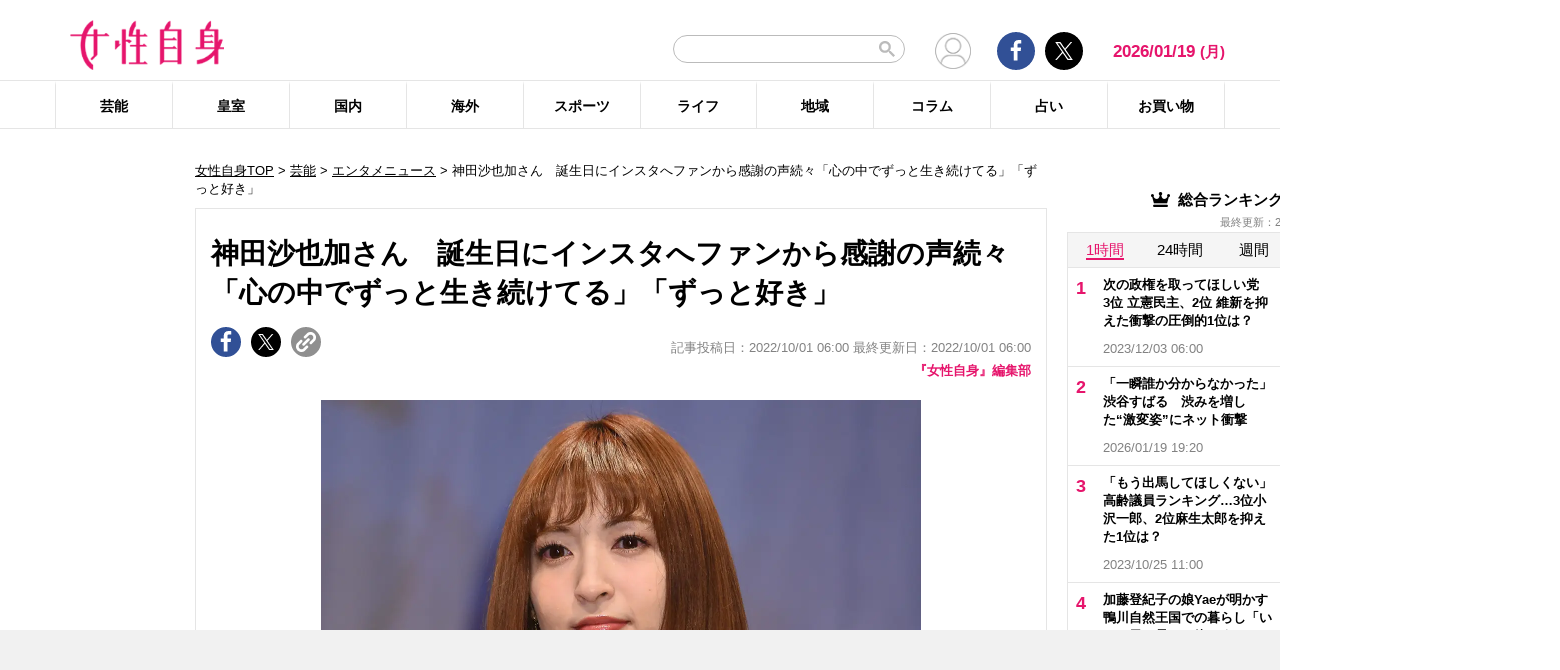

--- FILE ---
content_type: text/html; charset=UTF-8
request_url: https://jisin.jp/entertainment/entertainment-news/2139229/
body_size: 27841
content:
<!DOCTYPE html>
<html lang="ja">
<head>
<!-- GTM DataLayer -->
<script>
document.addEventListener("DOMContentLoaded", function() {
    gigya.accounts.getAccountInfo({
    include: 'profile,data,identities-all,regSource',
    callback: function(res) {
        if (res.errorCode === 0 || res.errorCode === 206005) {

        /* GTM dataLayer push */
        window.dataLayer = window.dataLayer || [];
        dataLayer.push({
            'gig_code': res.UID,
            'event': 'gigya'
        });
        /* GTM dataLayer push */
        }
    }
    })
})
</script>
<!-- END GTM DataLayer -->

<script type="text/javascript">
window.dataLayer = window.dataLayer || [];
dataLayer.push({
  'article_id' : '2139229',
  'published_date' : '2022/10/01 06:00:31',
  'page_type' : 'article',
  'article_type' : 'article',
  'category' : '芸能',
  'sub_category' : 'エンタメニュース',
  'tag' : 'Instagram,誕生日,神田沙也加',
  'author' : '『女性自身』編集部'
});
</script>
    <!-- Google Tag Manager -->
    <script>(function(w,d,s,l,i){w[l]=w[l]||[];w[l].push({'gtm.start':
    new Date().getTime(),event:'gtm.js'});var f=d.getElementsByTagName(s)[0],
    j=d.createElement(s),dl=l!='dataLayer'?'&l='+l:'';j.async=true;j.src=
    'https://www.googletagmanager.com/gtm.js?id='+i+dl;f.parentNode.insertBefore(j,f);
    })(window,document,'script','dataLayer','GTM-T9KHX24');</script>
    <!-- End Google Tag Manager -->

    <!-- Google Tag Manager (noscript) -->
    <noscript><iframe src="https://www.googletagmanager.com/ns.html?id=GTM-T9KHX24"
    height="0" width="0" style="display:none;visibility:hidden"></iframe></noscript>
    <!-- End Google Tag Manager (noscript) -->
<!-- GAM head -->
<script async='async' src='https://securepubads.g.doubleclick.net/tag/js/gpt.js'></script>
<script>
  window.googletag = window.googletag || { cmd: [] };

  // リファラードメインを取得する関数
  function getReferrerDomain() {
    try {
      if (document.referrer) {
        var refUrl = new URL(document.referrer);
        return refUrl.hostname.replace(/^www\./, ""); // www. を除去
      }
    } catch (e) {
      console.warn("Invalid referrer URL:", e);
    }
    return "direct"; // リファラーが無い場合
  }

  googletag.cmd.push(function () {
    // Key-Value にリファラードメインをセット
    var refDomain = getReferrerDomain();
    googletag.pubads().setTargeting("ref_domain", refDomain);

    googletag.defineSlot('/21674752051/p_jisin_kiji_1strectangle', [[300, 250], [336, 280], 'fluid', [200, 200]], 'div-gpt-ad-1612512432782-0').addService(googletag.pubads());
    googletag.defineSlot('/21674752051/p_jisin_kiji_2ndrectangle', ['fluid', [336, 280], [200, 200], [300, 250], [1, 1]], 'div-gpt-ad-1612512794277-0').addService(googletag.pubads());
    googletag.defineSlot('/21674752051/p_jisin_kiji_skyscraperleft', [[160, 600], [120, 600]], 'div-gpt-ad-1612753999395-0').addService(googletag.pubads());
    googletag.defineSlot('/21674752051/p_jisin_kiji_kijisitaright', [[200, 200], [300, 250]], 'div-gpt-ad-1612754313898-0').addService(googletag.pubads());
    googletag.defineSlot('/21674752051/p_jisin_kiji_kijisitaleft', [[200, 200], [300, 250]], 'div-gpt-ad-1612754622699-0').addService(googletag.pubads());
    googletag.defineSlot('/21674752051/p_jisin_kiji_InreadAD', [[1, 1], [480, 270], [640, 360]], 'div-gpt-ad-1612770101104-0').addService(googletag.pubads());
    googletag.defineSlot('/21674752051/p_jisin_kiji_Billboard', [[728, 90], [1, 1], [970, 250], [970, 90]], 'div-gpt-ad-1634785539314-0').addService(googletag.pubads());
    googletag.defineSlot('/21674752051/p_jisin_kiji_anchor_TOP', [[728, 90], [970, 90]], 'div-gpt-ad-1698650255792-0').addService(googletag.pubads());
    googletag.defineSlot('/21674752051/p_jisin_kiji_anchor_Bottom', [[728, 90], [970, 90], [980, 90]], 'div-gpt-ad-1698641314110-0').addService(googletag.pubads());
    googletag.pubads().setTargeting("jisin_category","entertainment");
    googletag.pubads().setTargeting("jisin_type","kiji");    googletag.pubads().enableSingleRequest();
    googletag.pubads().collapseEmptyDivs();
    googletag.enableServices();
  });
</script>	<script async src="https://fundingchoicesmessages.google.com/i/pub-8575874406609760?ers=1"></script><script>(function() {function signalGooglefcPresent() {if (!window.frames['googlefcPresent']) {if (document.body) {const iframe = document.createElement('iframe'); iframe.style = 'width: 0; height: 0; border: none; z-index: -1000; left: -1000px; top: -1000px;'; iframe.style.display = 'none'; iframe.name = 'googlefcPresent'; document.body.appendChild(iframe);} else {setTimeout(signalGooglefcPresent, 0);}}}signalGooglefcPresent();}
)();</script>
    <meta charset="UTF-8"/>
    <meta name="viewport" content="width=1200, initial-scale=1, maximum-scale=2">
<title>神田沙也加さん　誕生日にインスタへファンから感謝の声続々「心の中でずっと生き続けてる」「ずっと好き」 | 女性自身</title>    <link rel="shortcut icon" type="image/x-icon" href="https://jisin.jp/wp-content/themes/jisin/img/favicon_64.ico" />
    <link rel="icon" type="image/png" sizes="16x16" href="https://jisin.jp/wp-content/themes/jisin/favicons.png" />
    <link rel="icon" type="image/png" sizes="192x192" href="https://jisin.jp/wp-content/themes/jisin/img/favicon_192.png" />
    <link rel="apple-touch-icon" href="https://jisin.jp/wp-content/themes/jisin/img/favicon_152.png" />
    <meta name="description" content="【女性自身】9月30日、神田沙也加さん（享年35）を追悼するベストアルバム2作品が12月14日に同時発売されることが発表された。ファンリクエスト投票により決定する13曲に未発表曲を加えたボカロカバー企画第4弾『MUSICALOID#38CurtainCall！』と、オリジナル曲やミュージカルのカバー曲で構成されたベスト盤『LIBERTY～memorial～』だ。沙也加さんのTwitterとInstagramア">
    <meta name="keyword" content="Instagram,神田沙也加,誕生日">
    <meta name="format-detection" content="telephone=no" />
	<!-- twitter card -->
    <meta name="twitter:card" content="summary_large_image" /> 
    <meta name="twitter:site" content="@jisinjp" /> 
    <meta name="twitter:title" content="神田沙也加さん　誕生日にインスタへファンから感謝の声続々「心の中でずっと生き続けてる」「ずっと好き」 | 女性自身" /> 
    <meta name="twitter:description" content="【女性自身】9月30日、神田沙也加さん（享年35）を追悼するベストアルバム2作品が12月14日に同時発売されることが発表された。ファンリクエスト投票により決定する13曲に未発表曲を加えたボカロカバー企画第4弾『MUSICALOID#38CurtainCall！』と、オリジナル曲やミュージカルのカバー曲で構成されたベスト盤『LIBERTY～memorial～』だ。沙也加さんのTwitterとInstagramア" />
                <meta name="twitter:image" content="https://img.jisin.jp/uploads/2021/12/kanda_sayaka_fb.jpg" />
                <!-- twitter card end -->
    <!-- OG -->
    <meta property="og:url" content="https://jisin.jp/entertainment/entertainment-news/2139229/" />
    <meta property="og:title" content="神田沙也加さん　誕生日にインスタへファンから感謝の声続々「心の中でずっと生き続けてる」「ずっと好き」 | 女性自身" />

    <meta property="og:type" content="article" />
    <meta property="og:site_name" content="女性自身" />
                <meta property="og:image" content="https://img.jisin.jp/uploads/2021/12/kanda_sayaka_fb.jpg" />
                <meta property="og:description" content="9月30日、神田沙也加さん（享年35）を追悼するベストアルバム2作品が12月14日に同時発売されることが発表された。ファンリクエスト投票により決定する13曲に未発表曲を加えたボカロカバー企画第4弾『MUSICALOID #38 Curtain Call！』と、オリジナル曲やミュージカルのカバー曲で構成されたベスト盤『LIBERTY～memorial～』だ。 &nbsp; 沙也加さんのTwitter" />
    <!-- OG end -->
    <link rel="stylesheet" href="https://jisin.jp/wp-content/themes/jisin/css/reset.css">
    <link rel="stylesheet" href="https://jisin.jp/wp-content/themes/jisin/css/setting.css">
    <link rel="stylesheet" href="https://jisin.jp/wp-content/themes/jisin/css/common.css">
    <link rel="stylesheet" href="https://jisin.jp/wp-content/themes/jisin/css/style.css?v=20250819">
	<script>
		function PSAdAjax(request_arr){
			jQuery(function () {
				jQuery.ajax({
					url: '/wp-admin/admin-ajax.php',
					method: 'GET',
					data: { action: 'getAsyncAd', request_array:request_arr, pid:'2139229' },
					success: function(html){
						var items = JSON.parse(html);
						for(var item in items){
							var uniqueid = items[item]['uniqueid'];
							var replaced = items[item]['replaced'];
							jQuery(".IServeAnAdd"+uniqueid).html(replaced);
						}
					}
				});
			});
		}
	</script>
    
<link rel="alternate" type="application/rss+xml" title="RSS2.0" href="https://jisin.jp/feed/" />
    <meta name='robots' content='max-image-preview:large' />
<link rel='dns-prefetch' href='//s.w.org' />
<link rel='stylesheet' id='wpt-twitter-feed-css'  href='https://jisin.jp/wp-content/plugins/wp-to-twitter_v7219lower/css/twitter-feed.css?ver=5.8.3' type='text/css' media='all' />
<link rel='stylesheet' id='jisin-css'  href='https://jisin.jp/wp-content/themes/jisin/style.css?ver=20240206' type='text/css' media='all' />
<link rel='stylesheet' id='contact-css'  href='https://jisin.jp/wp-content/themes/jisin/css/contact.css?ver=20251114' type='text/css' media='all' />
<script type='text/javascript' src='https://jisin.jp/wp-includes/js/jquery/jquery.min.js?ver=3.6.0' id='jquery-core-js'></script>
<script type='text/javascript' src='https://jisin.jp/wp-includes/js/jquery/jquery-migrate.min.js?ver=3.3.2' id='jquery-migrate-js'></script>
<link rel="https://api.w.org/" href="https://jisin.jp/wp-json/" /><link rel="alternate" type="application/json" href="https://jisin.jp/wp-json/wp/v2/posts/2139229" /><link rel="EditURI" type="application/rsd+xml" title="RSD" href="https://jisin.jp/xmlrpc.php?rsd" />
<link rel="wlwmanifest" type="application/wlwmanifest+xml" href="https://jisin.jp/wp-includes/wlwmanifest.xml" /> 
<meta name="generator" content="WordPress 5.8.3" />
<link rel="canonical" href="https://jisin.jp/entertainment/entertainment-news/2139229/" />
<link rel='shortlink' href='https://jisin.jp/?p=2139229' />
<link rel="alternate" type="application/json+oembed" href="https://jisin.jp/wp-json/oembed/1.0/embed?url=https%3A%2F%2Fjisin.jp%2Fentertainment%2Fentertainment-news%2F2139229%2F" />
<link rel="alternate" type="text/xml+oembed" href="https://jisin.jp/wp-json/oembed/1.0/embed?url=https%3A%2F%2Fjisin.jp%2Fentertainment%2Fentertainment-news%2F2139229%2F&#038;format=xml" />
<style>:root {
			--lazy-loader-animation-duration: 300ms;
		}
		  
		.lazyload {
	display: block;
}

.lazyload,
        .lazyloading {
			opacity: 0;
		}


		.lazyloaded {
			opacity: 1;
			transition: opacity 300ms;
			transition: opacity var(--lazy-loader-animation-duration);
		}</style><noscript><style>.lazyload { display: none; } .lazyload[class*="lazy-loader-background-element-"] { display: block; opacity: 1; }</style></noscript><script>function sendGAevent(eventCategory, eventAction, eventLabel, eventValue, fieldsObject){   g_href=document.location.href;};</script><script>
jQuery(function () {
	sendGAevent('Ranking', 'entertainment', 'https://jisin.jp/entertainment/entertainment-news/2139229/');
});
</script>
		
    <script type="application/javascript" src="//anymind360.com/js/9026/ats.js"></script>
    <meta name="thumbnail" content="https://img.jisin.jp/uploads/2022/06/kanda_sayaka_san_1_line_tw.jpg" />    <!-- Global site tag (gtag.js) - Google Analytics -->
<!--
<script async src="https://www.googletagmanager.com/gtag/js?id=UA-9100568-1"></script>
<script>
  window.dataLayer = window.dataLayer || [];
  function gtag(){dataLayer.push(arguments);}
  gtag('js', new Date());

  gtag('config', 'UA-9100568-1');
</script>-->
	
<script type="text/javascript" src="https://cdns.gigya.com/js/gigya.js?apikey=4_7Enz5JtRBXrBKCx7tk6B2Q"></script>

<link rel="manifest" href="/manifest.json" crossorigin="use-credentials">
<script async src='/_webpush.js?v=20230324'></script>

<script type="application/ld+json">
{
"@context": "https://schema.org",
"@type": "Organization",
"url": "https://jisin.jp/",
"sameAs": "https://www.kobunsha.com/company/",
"logo": "https://jisin.jp/wp-content/themes/jisin/img/OG_logo_600_314.png",
"name": "女性自身",
"description": "光文社発行 “NO.1国民的週刊誌”女性自身PCサイト。全国の女性の「見たい・知りたい」に応えていきます",
"address": {
"@type": "PostalAddress",
"streetAddress": "1－16－6",
"addressLocality": "文京区音羽",
"addressCountry": "JP",
"addressRegion": "東京都",
"postalCode": "1128011"
}
}
</script>
</head>
<body>
<div class="OUTBRAIN" data-src="DROP_PERMALINK_HERE" data-widget-id="TR_1"></div> <script type="text/javascript" async="async" src="//widgets.outbrain.com/outbrain.js"></script>&#x0A;<div style="margin: 0px; padding: 0px; border: 0px; z-index: 999; position: sticky; left: 0px; top: 0px; width: 100%; text-align: center; background-color: #f1f1f1;">
  <!-- /21674752051/p_jisin_kiji_anchor_TOP -->
  <div id='div-gpt-ad-1698650255792-0' style='min-width: 728px; min-height: 90px;'>
    <script>
      googletag.cmd.push(function() { googletag.display('div-gpt-ad-1698650255792-0'); });
    </script>
  </div>
</div>
<header id="main-header">
    <div class="top-menu">
        <div class="container">
            <div class="logo">
                <a href="/">
                    <img src="https://jisin.jp/wp-content/themes/jisin/img/main-logo.png" alt="女性自身" width="215" height="70" >
                </a>
            </div>
            <div class="right-tools">

            <div class="search-box">
<script async src="https://cse.google.com/cse.js?cx=c3b15faefe14549d0"></script>
<div class="gcse-searchbox-only"></div>
<style>
#___gcse_0{
	width:232px;
}
table.gsc-search-box td.gsc-input{
	padding-right:0px;
}
input.gsc-input,
.gsc-input-box,
.gsc-input-box-hover,
.gsc-input-box-focus{
    font-size: 14px;
    font-size: 1.4rem;
    height: 28px;
    padding: 0 26px 0 20px;
    border: 1px solid #bbb;
    -webkit-border-radius: 50px;
    -moz-border-radius: 50px;
    border-radius: 50px;
    -webkit-appearance: none;
    -moz-appearance: none;
    appearance: none;
}
.gsib_a {
    padding:0px!important;
}
.gsst_a .gscb_a{
	color:#bbbbbb;
}
.gsc-search-button {
    position: absolute;
	right:5px;
}
.gsc-search-button-v2{
	border:none;
	background:none;
	padding:6px 0px;
}
.gsc-search-button-v2 svg{
	width:16px;
	height:16px;
}
</style>

            </div>

				<div class="mypagelink">
					<a href="/mypage/" rel="nofollow"><img src="https://jisin.jp/wp-content/themes/jisin/img/user_icon.png" /></a>
				</div>

                <div class="social-btn-group">
                    <div class="facebook">
                        <a href="https://www.facebook.com/joseijisin" target="_blank" rel="nofollow">
							<svg class="ico-svg ico-facebook">
							  <use xlink:href="https://jisin.jp/wp-content/themes/jisin/img/svg-snsicons.svg#icon-facebook"/>
							</svg>
                        </a>
                    </div>
                    <div class="twitter">
                        <a href="https://x.com/jisinjp" target="_blank" rel="nofollow">
							<img class="ico-twitter" src ="https://jisin.jp/wp-content/themes/jisin/img/svg-xlogo.svg" alt="X" />
                        </a>
                    </div>
                </div>
                <div class="date-time" id="current-date">
                    2026/01/19                    <span id="youbi">(月)</span>
                </div>
            </div>
        </div>
    </div>
    <div class="bottom-menu">
        <div class="container">
    <nav class="main-nav"><ul class="dis_flex"><li><a href="https://jisin.jp/entertainment/">芸能</a><div class="wrap"><ul class="menu"><li><a href="https://jisin.jp/entertainment/entertainment-news/">エンタメニュース</a></li><li><a href="https://jisin.jp/entertainment/interview/">インタビュー</a></li></ul><ul class="menu submenu"><li class="sub"><a href="https://jisin.jp/tag/%e5%a5%b3%e5%84%aa/">女優</a></li><li class="sub"><a href="https://jisin.jp/tag/%e7%94%b7%e5%84%aa/">男優</a></li><li class="sub"><a href="https://jisin.jp/tag/%e3%82%bf%e3%83%ac%e3%83%b3%e3%83%88/">タレント</a></li><li class="sub"><a href="https://jisin.jp/tag/%e3%81%8a%e7%ac%91%e3%81%84%e8%8a%b8%e4%ba%ba/">お笑い芸人</a></li><li class="sub"><a href="https://jisin.jp/tag/%e3%82%a2%e3%83%bc%e3%83%86%e3%82%a3%e3%82%b9%e3%83%88/">アーティスト</a></li><li class="sub"><a href="https://jisin.jp/tag/%e5%a3%b0%e5%84%aa/">声優</a></li><li class="sub"><a href="https://jisin.jp/tag/%e5%a5%b3%e6%80%a7%e3%82%a2%e3%82%a4%e3%83%89%e3%83%ab/">女性アイドル</a></li><li class="sub"><a href="https://jisin.jp/tag/%e7%94%b7%e6%80%a7%e3%82%a2%e3%82%a4%e3%83%89%e3%83%ab/">男性アイドル</a></li><li class="sub"><a href="https://jisin.jp/tag/%e3%82%a2%e3%83%8a%e3%82%a6%e3%83%b3%e3%82%b5%e3%83%bc/">アナウンサー</a></li><li class="sub"><a href="https://jisin.jp/tag/%e6%96%87%e5%8c%96%e4%ba%ba/">文化人</a></li><li class="sub"><a href="https://jisin.jp/tag/%e3%83%a2%e3%83%87%e3%83%ab%e3%83%bb%e3%82%a4%e3%83%b3%e3%83%95%e3%83%ab%e3%82%a8%e3%83%b3%e3%82%b5%e3%83%bc/">モデル・インフルエンサー</a></li><li class="sub"><a href="https://jisin.jp/tag/%e3%83%86%e3%83%ac%e3%83%93/">テレビ</a></li><li class="sub"><a href="https://jisin.jp/tag/%e3%83%89%e3%83%a9%e3%83%9e/">ドラマ</a></li><li class="sub"><a href="https://jisin.jp/tag/%e6%98%a0%e7%94%bb/">映画</a></li><li class="sub"><a href="https://jisin.jp/tag/%e3%82%a2%e3%83%8b%e3%83%a1/">アニメ</a></li><li class="sub"><a href="https://jisin.jp/tag/%e3%83%9e%e3%83%b3%e3%82%ac/">マンガ</a></li><li class="sub"><a href="https://jisin.jp/tag/youtube/">YouTube</a></li><li class="sub"><a href="https://jisin.jp/tag/%e8%8a%b8%e8%83%bd%e5%85%a8%e8%88%ac/">芸能全般</a></li></ul></div></li><li><a href="https://jisin.jp/koushitsu/">皇室</a><div class="wrap"><ul class="menu submenu"><li class="sub"><a href="https://jisin.jp/tag/%e5%a4%a9%e7%9a%87%e3%81%94%e4%b8%80%e5%ae%b6/">天皇ご一家</a></li><li class="sub"><a href="https://jisin.jp/tag/%e4%b8%8a%e7%9a%87%e4%b8%8a%e7%9a%87%e5%90%8e%e4%b8%a1%e9%99%9b%e4%b8%8b/">上皇上皇后両陛下</a></li><li class="sub"><a href="https://jisin.jp/tag/%e7%a7%8b%e7%af%a0%e5%ae%ae%e5%ae%b6/">秋篠宮家</a></li><li class="sub"><a href="https://jisin.jp/tag/%e4%b8%89%e7%ac%a0%e5%ae%ae%e5%ae%b6/">三笠宮家</a></li><li class="sub"><a href="https://jisin.jp/tag/%e9%ab%98%e5%86%86%e5%ae%ae%e5%ae%b6/">高円宮家</a></li><li class="sub"><a href="https://jisin.jp/tag/%e7%9a%87%e5%ae%a4%e5%85%a8%e8%88%ac/">皇室全般</a></li></ul></div></li><li><a href="https://jisin.jp/domestic/">国内</a><div class="wrap"><ul class="menu submenu"><li class="sub"><a href="https://jisin.jp/tag/%e6%94%bf%e6%b2%bb/">政治</a></li><li class="sub"><a href="https://jisin.jp/tag/%e4%ba%8b%e4%bb%b6/">事件</a></li><li class="sub"><a href="https://jisin.jp/tag/%e7%a4%be%e4%bc%9a/">社会</a></li><li class="sub"><a href="https://jisin.jp/tag/%e7%81%bd%e5%ae%b3/">災害</a></li><li class="sub"><a href="https://jisin.jp/tag/%e7%94%9f%e7%89%a9/">生物</a></li><li class="sub"><a href="https://jisin.jp/tag/sns/">SNS</a></li></ul></div></li><li><a href="https://jisin.jp/international/">海外</a><div class="wrap"><ul class="menu"><li><a href="https://jisin.jp/international/international-news/">海外ニュース</a></li><li><a href="https://jisin.jp/international/knews/">韓流ニュース</a></li></ul></div></li><li><a href="https://jisin.jp/sport/">スポーツ</a><div class="wrap"><ul class="menu submenu"><li class="sub"><a href="https://jisin.jp/tag/%e9%87%8e%e7%90%83/">野球</a></li><li class="sub"><a href="https://jisin.jp/tag/%e3%82%b5%e3%83%83%e3%82%ab%e3%83%bc/">サッカー</a></li><li class="sub"><a href="https://jisin.jp/tag/%e3%83%95%e3%82%a3%e3%82%ae%e3%83%a5%e3%82%a2%e3%82%b9%e3%82%b1%e3%83%bc%e3%83%88/">フィギュアスケート</a></li><li class="sub"><a href="https://jisin.jp/tag/%e5%a4%a7%e7%9b%b8%e6%92%b2/">大相撲</a></li><li class="sub"><a href="https://jisin.jp/tag/%e7%ab%b6%e6%b3%b3/">競泳</a></li><li class="sub"><a href="https://jisin.jp/tag/%e3%82%b4%e3%83%ab%e3%83%95/">ゴルフ</a></li><li class="sub"><a href="https://jisin.jp/tag/%e3%82%b9%e3%83%9d%e3%83%bc%e3%83%84%e5%85%a8%e8%88%ac/">スポーツ全般</a></li></ul></div></li><li><a href="https://jisin.jp/life/">ライフ</a><div class="wrap"><ul class="menu"><li><a href="https://jisin.jp/life/beauty/">美容</a></li><li><a href="https://jisin.jp/life/health/">健康</a></li><li><a href="https://jisin.jp/life/living/">暮らし</a></li><li><a href="https://jisin.jp/life/gourmet/">グルメ</a></li></ul></div></li><li><a href="https://jisin.jp/region/">地域</a><div class="wrap"></div></li><li><a href="https://jisin.jp/column/">コラム</a><div class="wrap"></div></li><li><a href="https://jisin.jp/fortune/">占い</a><div class="wrap"></div></li><li><a href="https://kokode.jp/products/search_list.php?type=media&search_media_id=8&special_code=kklo" rel="nofollow" target="blank" >お買い物</a><div class="wrap"></div></li></ul></nav>        </div>
    </div>
</header>
<div id="wrap" >
    <div class="add_left jisinshift">
        <!-- /21674752051/p_jisin_kiji_skyscraperleft -->
<div id='div-gpt-ad-1612753999395-0' style='min-width: 160px; min-height: 600px;'>
  <script>
    googletag.cmd.push(function() { googletag.display('div-gpt-ad-1612753999395-0'); });
  </script>
</div>    </div>
<div id="contents" class="index_pc">
<div class="billboard">
<!-- /21674752051/p_jisin_kiji_Billboard -->
<div id='div-gpt-ad-1634785539314-0' style='min-width: 728px; min-height: 1px;'>
  <script>
    googletag.cmd.push(function() { googletag.display('div-gpt-ad-1634785539314-0'); });
  </script>
</div></div>
<script>
</script>

<article id="main-articles">
	<ul class="breadcrumbs">
				<a href='/'>女性自身TOP</a> &gt; <a href='https://jisin.jp/entertainment/'>芸能</a>  &gt; <a href="https://jisin.jp/entertainment/entertainment-news/">エンタメニュース</a> &gt; 神田沙也加さん　誕生日にインスタへファンから感謝の声続々「心の中でずっと生き続けてる」「ずっと好き」	</ul>
	<section class="post-detail">
		<div class="section-content">
			<div class="post-ttl">
				<h1>
					神田沙也加さん　誕生日にインスタへファンから感謝の声続々「心の中でずっと生き続けてる」「ずっと好き」				</h1>
			</div>
			<div class="flex-row flex-row-bottom mb5">
				<div class="social-btn-group">
					<a href="https://www.facebook.com/sharer/sharer.php?u=https%3A%2F%2Fjisin.jp%2Fentertainment%2Fentertainment-news%2F2139229%2F" data-gtm-share="facebook" target="_blank" rel="nofollow" >
						<div class="facebook">
							<svg class="ico-svg ico-facebook">
							  <use xlink:href="https://jisin.jp/wp-content/themes/jisin/img/svg-snsicons.svg#icon-facebook"/>
							</svg>
						</div>
					</a>
					<a href="https://x.com/intent/tweet?url=https%3A%2F%2Fjisin.jp%2Fentertainment%2Fentertainment-news%2F2139229%2F&hashtags=女性自身 @jisinjp" data-gtm-share="twitter" target="_blank" rel="nofollow">
						<div class="twitter">
							<img class="ico-twitter" src ="https://jisin.jp/wp-content/themes/jisin/img/svg-xlogo.svg" alt="X" />
						</div>
					</a>
					<a class="clip_btn" href="#">
						<div class="clip">
							<img class="ico-clip" src ="https://jisin.jp/wp-content/themes/jisin/img/svg-clip.svg" alt="タイトルとURLをコピー" />
						</div>
					</a>
				</div>
				<div class="post-time">
					<span class="tag_pr"></span>
                    記事投稿日：2022/10/01 06:00 最終更新日：2022/10/01 06:00				</div>
			</div>

			<div class="author-desc mb10">
				<a href="https://jisin.jp/author_list/jisin/">『女性自身』編集部</a>
			</div>

            

			<div class="post-content">
				<div class="content">
                                        					<div class="detail-pc none-border none-margin clearfix">
					<div class='post_thumbnail posi_center pc_img_narrow'><a href='https://jisin.jp/entertainment/entertainment-news/2139229/image/0/'><img style=";"  src="https://img.jisin.jp/uploads/2022/06/kanda_sayaka_san_1_line_tw.jpg.webp" class="attachment-medium size-medium" width="1200" height="800" alt="&nbsp;"></a></div>					<div class="caption-box">
						<span class="txt-follow"></span>
						<span class="icon_camera"><a href="https://jisin.jp/entertainment/entertainment-news/2139229/image/0/"><img src="/wp-content/themes/jisin/img/icon_camera.png" alt="画像を見る" width="60" height="60"></a></span>
				</div>
										<div class="txtRight mt0 mb30 phptotitle">
											<a href="https://jisin.jp/entertainment/entertainment-news/2139229/image/1/" class="arrow-link" rel="nofollow">【写真あり】生前、元夫の村田充と手をつないでデートする沙也加さん（他75枚）</a>
										</div>
					
					<p>
					<p>9月30日、<a class="kwlist" href="/tag/神田沙也加/">神田沙也加</a>さん（享年35）を追悼するベストアルバム2作品が12月14日に同時発売されることが発表された。ファンリクエスト投票により決定する13曲に未発表曲を加えたボカロカバー企画第4弾『MUSICALOID #38 Curtain Call！』と、オリジナル曲やミュージカルのカバー曲で構成されたベスト盤『LIBERTY～memorial～』だ。</p>
<p>&nbsp;</p>
<p>沙也加さんのTwitterとInstagramアカウントで告知され、ファンからは《沙也加ちゃん待ってたよ!!?　これは買わねば!!?》《沙也加ちゃんの素敵な歌声がまた聴ける》と歓喜の声が広がっている。</p>
<p>&nbsp;</p>
<p>さらに、沙也加さんが手がけていたアパレルブランド「Maison de FLEUR Petite Robe canone」は同日、Twitterを通じて「最終楽章 theme 2022 Autumn～ noix ～Last Collection」として10月1日深夜0時から販売開始を告知。《こちらのコレクションが最後の販売です！》と呼びかけた。</p>
<p>&nbsp;</p>
<p>沙也加さんの訃報から9カ月が過ぎた。9月22日には約10カ月止まっていたSNSが更新され、同ブランドのアーカイブ展の告知がされたばかり。そんななか10月1日を迎えたが、ファンにとって大切な日。沙也加さんの誕生日なのだ。</p>
<p>&nbsp;</p>
<p>沙也加さんが生前、最後にInstagramを更新したのは昨年11月18日。舞台『マイ・フェア・レディ』での衣装を着た写真を添えて、《いちばん好きなお衣装のイライザ！今年も袖を通せて嬉しいです^ ^》と綴っていた。</p>
<p>&nbsp;</p>
<p>誕生日を迎える前日30日22時までのコメント数は4305件。だが、深夜12時を回ると、コメントが続々と書き込まれ、沙也加さんの誕生日を祝い、感謝を告げるメッセージが続々と寄せられている。</p>
<p>&nbsp;</p>
<p>《お誕生日おめでとう笑顔と歌声ずっと好き》<br />
《さやちゃん、お誕生日おめでとうございます　さやちゃんは私達の心の中でずっと生き続けてる》<br />
《沙也加ちゃん、お誕生日おめでとう　あなたがこの世に生まれた日をずっと忘れません…。生まれてきてくれて本当にありがとう》</p>
<p>&nbsp;</p>
<p>また、Twitterでは生前最後の投稿は、沙也加さん自らアパレルブランドを紹介する動画をリツートしたもの。現在までに再生回数は252.4万回以上にも達している。</p>
<p>&nbsp;</p>
<p>「コロナ禍もあって、沙也加さんの所属事務所はお別れ会を見送りました。代わりに、ウェブ上で追悼メッセージを送ることができる専用ページが設けられました。ファンからは相当数のメッセージが届いており、母である<a class="kwlist" href="/tag/松田聖子/">松田聖子</a>さん（60）も定期的に目を通しているといいます。</p>
<p>&nbsp;</p>
<p>それでも沙也加さんの死後、InstagramやTwitterのコメント欄に思いをつづるファンは後を絶ちません。沙也加さんが発信していたSNSや動画について、所属事務所も《可能な限り現状のままの運用を続けて参ります》としています。多くのファンにとって、これからも沙也加さんと繋がることができる場として大切にされることでしょう」（音楽関係者）</p>
<p>&nbsp;</p>
<p>沙也加さんの輝きは色褪せることなく、これからも人々から愛され続けるだろう。</p>
					</p>

											<p class="nexttitle mt60">
							<a href="https://jisin.jp/entertainment/entertainment-news/2139229/image/1/" class="arrow-link" rel="nofollow"><span class="nextanch">画像ページ &gt;</span><span class="nextchar">【写真あり】生前、元夫の村田充と手をつないでデートする沙也加さん（他75枚）</span></a>

						</p>
							<img id="read-to-end" src="/wp-content/themes/jisin/img/read_to_end.png" style="width:1px;height:1px;" />
					<div class="link-list">
						<p class="pagerLink">
							<span class="post-page-numbers current" aria-current="page"><span>1</span></span>
							<a href="https://jisin.jp/entertainment/entertainment-news/2139229/image/1/" class="post-page-numbers" rel="nofollow"><span>2</span></a>
						</p>
						<a href="https://jisin.jp/entertainment/entertainment-news/2139229/image/1/" data-gtm-tracking="articlePagenationNext" class="post-page-numbers"><p class="nextLink">次へ &gt;</p></a>
					</div>
				</div>
                                

	<div class="author-single-box clearfix">
		<div class="author-img">
			<img src="https://img.jisin.jp/uploads/2022/03/logo_webjsin.jpg.webp" />
		</div>
		<div class="author-info">
			<div class="author-name">
				<a href="https://jisin.jp/author_list/jisin/">『女性自身』編集部</a>
			</div>
		</div>
		<div class="author-link"><a href="https://jisin.jp/author_list/jisin/">著者の記事一覧へ</a></div>
	</div>

				<div class="referrer_area clearfix"><h2 class="ttl"><span>出典元：</span></h2><p><a href="https://jisin.jp/media/web_jisin/">WEB女性自身</a></p></div>
				<div class="center_box">

					<div class="ad_area" style="margin:10px 0;">
																		<!-- /21674752051/p_jisin_kiji_kijisitaleft -->
<div id='div-gpt-ad-1612754622699-0' style='min-width: 336px; min-height: 280px;'>
  <script>
    googletag.cmd.push(function() { googletag.display('div-gpt-ad-1612754622699-0'); });
  </script>
</div><!-- /21674752051/p_jisin_kiji_kijisitaright -->
<div id='div-gpt-ad-1612754313898-0' style='min-width: 336px; min-height: 280px;'>
  <script>
    googletag.cmd.push(function() { googletag.display('div-gpt-ad-1612754313898-0'); });
  </script>
</div>					</div>
				</div>

				<div class="artist-relation-images_area">
										<h2 class="ttl">
						<span>【関連画像】</span>
					</h2>
										<ul class="clearfix">
													<li>
								<a href="https://jisin.jp/entertainment/entertainment-news/2139229/image/0/">
									<img src="https://img.jisin.jp/uploads/2022/06/kanda_sayaka_san_1_line_tw.jpg.webp" alt="" width="1200" height="800">
								</a>
							</li>
														<li>
								<a href="https://jisin.jp/entertainment/entertainment-news/2139229/image/1/">
									<img src="https://img.jisin.jp/uploads/2022/01/kanda_sayaka_1_line_tw.jpg.webp" alt="" width="600" height="400">
								</a>
							</li>
														<li>
								<a href="https://jisin.jp/entertainment/entertainment-news/2139229/image/2/">
									<img src="https://img.jisin.jp/uploads/2022/01/kanda_sayaka2.jpg.webp" alt="" width="600" height="400">
								</a>
							</li>
														<li>
								<a href="https://jisin.jp/entertainment/entertainment-news/2139229/image/3/">
									<img src="https://img.jisin.jp/uploads/2022/01/kanda_sayaka3.jpg.webp" alt="" width="600" height="400">
								</a>
							</li>
														<li>
								<a href="https://jisin.jp/entertainment/entertainment-news/2139229/image/4/">
									<img src="https://img.jisin.jp/uploads/2022/01/kanda_sayaka4.jpg.webp" alt="" width="600" height="400">
								</a>
							</li>
														<li>
								<a href="https://jisin.jp/entertainment/entertainment-news/2139229/image/5/">
									<img src="https://img.jisin.jp/uploads/2022/01/kanda_sayaka5.jpg.webp" alt="" width="600" height="400">
								</a>
							</li>
														<li>
								<a href="https://jisin.jp/entertainment/entertainment-news/2139229/image/6/">
									<img src="https://img.jisin.jp/uploads/2022/01/kanda_sayaka6.jpg.webp" alt="" width="600" height="400">
								</a>
							</li>
														<li>
								<a href="https://jisin.jp/entertainment/entertainment-news/2139229/image/7/">
									<img src="https://img.jisin.jp/uploads/2022/01/kanda_sayaka7.jpg.webp" alt="" width="600" height="400">
								</a>
							</li>
														<li>
								<a href="https://jisin.jp/entertainment/entertainment-news/2139229/image/8/">
									<img src="https://img.jisin.jp/uploads/2022/01/kanda_sayaka8.jpg.webp" alt="" width="600" height="400">
								</a>
							</li>
														<li>
								<a href="https://jisin.jp/entertainment/entertainment-news/2139229/image/9/">
									<img src="https://img.jisin.jp/uploads/2022/01/kanda_sayaka9.jpg.webp" alt="" width="600" height="400">
								</a>
							</li>
														<li>
								<a href="https://jisin.jp/entertainment/entertainment-news/2139229/image/10/">
									<img src="https://img.jisin.jp/uploads/2022/01/kanda_sayaka10.jpg.webp" alt="" width="600" height="400">
								</a>
							</li>
														<li>
								<a href="https://jisin.jp/entertainment/entertainment-news/2139229/image/11/">
									<img src="https://img.jisin.jp/uploads/2019/12/kanda_sayaka3.jpeg.webp" alt="" width="600" height="400">
								</a>
							</li>
														<li>
								<a href="https://jisin.jp/entertainment/entertainment-news/2139229/image/12/">
									<img src="https://img.jisin.jp/uploads/2021/12/kanda_sayaka_san59.jpg.webp" alt="" width="600" height="400">
								</a>
							</li>
														<li>
								<a href="https://jisin.jp/entertainment/entertainment-news/2139229/image/13/">
									<img src="https://img.jisin.jp/uploads/2022/01/matsuda_seiko21.jpg.webp" alt="" width="600" height="400">
								</a>
							</li>
														<li>
								<a href="https://jisin.jp/entertainment/entertainment-news/2139229/image/14/">
									<img src="https://img.jisin.jp/uploads/2022/05/matsuda_seiko1_1_line_tw.jpg.webp" alt="" width="600" height="400">
								</a>
							</li>
														<li>
								<a href="https://jisin.jp/entertainment/entertainment-news/2139229/image/15/">
									<img src="https://img.jisin.jp/uploads/2022/01/matsuda_seiko31.jpg.webp" alt="" width="600" height="400">
								</a>
							</li>
														<li>
								<a href="https://jisin.jp/entertainment/entertainment-news/2139229/image/16/">
									<img src="https://img.jisin.jp/uploads/2022/01/matsuda_seiko41.jpg.webp" alt="" width="600" height="400">
								</a>
							</li>
														<li>
								<a href="https://jisin.jp/entertainment/entertainment-news/2139229/image/17/">
									<img src="https://img.jisin.jp/uploads/2022/01/matsuda_seiko51.jpg.webp" alt="" width="600" height="400">
								</a>
							</li>
														<li>
								<a href="https://jisin.jp/entertainment/entertainment-news/2139229/image/18/">
									<img src="https://img.jisin.jp/uploads/2022/01/matsuda_seiko6.jpg.webp" alt="" width="600" height="400">
								</a>
							</li>
														<li>
								<a href="https://jisin.jp/entertainment/entertainment-news/2139229/image/19/">
									<img src="https://img.jisin.jp/uploads/2022/01/matsuda_seiko7.jpg.webp" alt="" width="600" height="400">
								</a>
							</li>
														<li>
								<a href="https://jisin.jp/entertainment/entertainment-news/2139229/image/20/">
									<img src="https://img.jisin.jp/uploads/2022/01/matsuda_seiko8.jpg.webp" alt="" width="600" height="400">
								</a>
							</li>
														<li>
								<a href="https://jisin.jp/entertainment/entertainment-news/2139229/image/21/">
									<img src="https://img.jisin.jp/uploads/2022/01/matsuda_seiko9.jpg.webp" alt="" width="600" height="400">
								</a>
							</li>
														<li>
								<a href="https://jisin.jp/entertainment/entertainment-news/2139229/image/22/">
									<img src="https://img.jisin.jp/uploads/2022/01/matsuda_seiko10.jpg.webp" alt="" width="600" height="400">
								</a>
							</li>
														<li>
								<a href="https://jisin.jp/entertainment/entertainment-news/2139229/image/23/">
									<img src="https://img.jisin.jp/uploads/2022/01/matsuda_seiko11.jpg.webp" alt="" width="600" height="400">
								</a>
							</li>
														<li>
								<a href="https://jisin.jp/entertainment/entertainment-news/2139229/image/24/">
									<img src="https://img.jisin.jp/uploads/2022/01/matsuda_seiko12.jpg.webp" alt="" width="600" height="400">
								</a>
							</li>
														<li>
								<a href="https://jisin.jp/entertainment/entertainment-news/2139229/image/25/">
									<img src="https://img.jisin.jp/uploads/2022/01/matsuda_seiko13.jpg.webp" alt="" width="600" height="400">
								</a>
							</li>
														<li>
								<a href="https://jisin.jp/entertainment/entertainment-news/2139229/image/26/">
									<img src="https://img.jisin.jp/uploads/2022/01/matsuda_seiko14.jpg.webp" alt="" width="600" height="400">
								</a>
							</li>
														<li>
								<a href="https://jisin.jp/entertainment/entertainment-news/2139229/image/27/">
									<img src="https://img.jisin.jp/uploads/2022/01/matsuda_seiko15.jpg.webp" alt="" width="600" height="400">
								</a>
							</li>
														<li>
								<a href="https://jisin.jp/entertainment/entertainment-news/2139229/image/28/">
									<img src="https://img.jisin.jp/uploads/2022/01/matsuda_seiko16.jpg.webp" alt="" width="600" height="400">
								</a>
							</li>
														<li>
								<a href="https://jisin.jp/entertainment/entertainment-news/2139229/image/29/">
									<img src="https://img.jisin.jp/uploads/2022/01/matsuda_seiko17.jpg.webp" alt="" width="600" height="400">
								</a>
							</li>
														<li>
								<a href="https://jisin.jp/entertainment/entertainment-news/2139229/image/30/">
									<img src="https://img.jisin.jp/uploads/2022/01/matsuda_seiko18.jpg.webp" alt="" width="600" height="400">
								</a>
							</li>
														<li>
								<a href="https://jisin.jp/entertainment/entertainment-news/2139229/image/31/">
									<img src="https://img.jisin.jp/uploads/2022/01/matsuda_seiko19.jpg.webp" alt="" width="600" height="400">
								</a>
							</li>
														<li>
								<a href="https://jisin.jp/entertainment/entertainment-news/2139229/image/32/">
									<img src="https://img.jisin.jp/uploads/2022/01/matsuda_seiko20.jpg.webp" alt="" width="600" height="400">
								</a>
							</li>
														<li>
								<a href="https://jisin.jp/entertainment/entertainment-news/2139229/image/33/">
									<img src="https://img.jisin.jp/uploads/2022/01/matsuda_seiko211.jpg.webp" alt="" width="600" height="400">
								</a>
							</li>
														<li>
								<a href="https://jisin.jp/entertainment/entertainment-news/2139229/image/34/">
									<img src="https://img.jisin.jp/uploads/2022/01/matsuda_seiko22.jpg.webp" alt="" width="600" height="400">
								</a>
							</li>
														<li>
								<a href="https://jisin.jp/entertainment/entertainment-news/2139229/image/35/">
									<img src="https://img.jisin.jp/uploads/2022/01/matsuda_seiko23.jpg.webp" alt="" width="600" height="400">
								</a>
							</li>
														<li>
								<a href="https://jisin.jp/entertainment/entertainment-news/2139229/image/36/">
									<img src="https://img.jisin.jp/uploads/2022/01/matsuda_seiko24.jpg.webp" alt="" width="600" height="400">
								</a>
							</li>
														<li>
								<a href="https://jisin.jp/entertainment/entertainment-news/2139229/image/37/">
									<img src="https://img.jisin.jp/uploads/2022/01/matsuda_seiko25.jpg.webp" alt="" width="600" height="400">
								</a>
							</li>
														<li>
								<a href="https://jisin.jp/entertainment/entertainment-news/2139229/image/38/">
									<img src="https://img.jisin.jp/uploads/2022/01/matsuda_seiko26.jpg.webp" alt="" width="600" height="400">
								</a>
							</li>
														<li>
								<a href="https://jisin.jp/entertainment/entertainment-news/2139229/image/39/">
									<img src="https://img.jisin.jp/uploads/2022/01/matsuda_seiko27.jpg.webp" alt="" width="600" height="400">
								</a>
							</li>
														<li>
								<a href="https://jisin.jp/entertainment/entertainment-news/2139229/image/40/">
									<img src="https://img.jisin.jp/uploads/2022/01/matsuda_seiko28.jpg.webp" alt="" width="600" height="400">
								</a>
							</li>
														<li>
								<a href="https://jisin.jp/entertainment/entertainment-news/2139229/image/41/">
									<img src="https://img.jisin.jp/uploads/2022/01/matsuda_seiko29.jpg.webp" alt="" width="600" height="400">
								</a>
							</li>
														<li>
								<a href="https://jisin.jp/entertainment/entertainment-news/2139229/image/42/">
									<img src="https://img.jisin.jp/uploads/2022/01/matsuda_seiko311.jpg.webp" alt="" width="600" height="400">
								</a>
							</li>
														<li>
								<a href="https://jisin.jp/entertainment/entertainment-news/2139229/image/43/">
									<img src="https://img.jisin.jp/uploads/2022/01/matsuda_seiko32.jpg.webp" alt="" width="600" height="400">
								</a>
							</li>
														<li>
								<a href="https://jisin.jp/entertainment/entertainment-news/2139229/image/44/">
									<img src="https://img.jisin.jp/uploads/2022/01/matsuda_seiko33.jpg.webp" alt="" width="600" height="400">
								</a>
							</li>
														<li>
								<a href="https://jisin.jp/entertainment/entertainment-news/2139229/image/45/">
									<img src="https://img.jisin.jp/uploads/2022/01/matsuda_seiko34.jpg.webp" alt="" width="600" height="400">
								</a>
							</li>
														<li>
								<a href="https://jisin.jp/entertainment/entertainment-news/2139229/image/46/">
									<img src="https://img.jisin.jp/uploads/2022/01/matsuda_seiko35.jpg.webp" alt="" width="600" height="400">
								</a>
							</li>
														<li>
								<a href="https://jisin.jp/entertainment/entertainment-news/2139229/image/47/">
									<img src="https://img.jisin.jp/uploads/2022/01/matsuda_seiko36.jpg.webp" alt="" width="600" height="400">
								</a>
							</li>
														<li>
								<a href="https://jisin.jp/entertainment/entertainment-news/2139229/image/48/">
									<img src="https://img.jisin.jp/uploads/2022/01/matsuda_seiko37.jpg.webp" alt="" width="600" height="400">
								</a>
							</li>
														<li>
								<a href="https://jisin.jp/entertainment/entertainment-news/2139229/image/49/">
									<img src="https://img.jisin.jp/uploads/2022/01/matsuda_seiko38.jpg.webp" alt="" width="600" height="400">
								</a>
							</li>
														<li>
								<a href="https://jisin.jp/entertainment/entertainment-news/2139229/image/50/">
									<img src="https://img.jisin.jp/uploads/2022/01/matsuda_seiko39.jpg.webp" alt="" width="600" height="400">
								</a>
							</li>
														<li>
								<a href="https://jisin.jp/entertainment/entertainment-news/2139229/image/51/">
									<img src="https://img.jisin.jp/uploads/2022/01/matsuda_seiko40.jpg.webp" alt="" width="600" height="400">
								</a>
							</li>
														<li>
								<a href="https://jisin.jp/entertainment/entertainment-news/2139229/image/52/">
									<img src="https://img.jisin.jp/uploads/2022/01/matsuda_seiko411.jpg.webp" alt="" width="600" height="400">
								</a>
							</li>
														<li>
								<a href="https://jisin.jp/entertainment/entertainment-news/2139229/image/53/">
									<img src="https://img.jisin.jp/uploads/2022/01/matsuda_seiko42.jpg.webp" alt="" width="600" height="400">
								</a>
							</li>
														<li>
								<a href="https://jisin.jp/entertainment/entertainment-news/2139229/image/54/">
									<img src="https://img.jisin.jp/uploads/2022/01/matsuda_seiko43.jpg.webp" alt="" width="600" height="400">
								</a>
							</li>
														<li>
								<a href="https://jisin.jp/entertainment/entertainment-news/2139229/image/55/">
									<img src="https://img.jisin.jp/uploads/2022/01/matsuda_seiko44.jpg.webp" alt="" width="600" height="400">
								</a>
							</li>
														<li>
								<a href="https://jisin.jp/entertainment/entertainment-news/2139229/image/56/">
									<img src="https://img.jisin.jp/uploads/2022/01/matsuda_seiko45.jpg.webp" alt="" width="600" height="400">
								</a>
							</li>
														<li>
								<a href="https://jisin.jp/entertainment/entertainment-news/2139229/image/57/">
									<img src="https://img.jisin.jp/uploads/2022/01/matsuda_seiko46.jpg.webp" alt="" width="600" height="400">
								</a>
							</li>
														<li>
								<a href="https://jisin.jp/entertainment/entertainment-news/2139229/image/58/">
									<img src="https://img.jisin.jp/uploads/2022/01/matsuda_seiko48.jpg.webp" alt="" width="600" height="400">
								</a>
							</li>
														<li>
								<a href="https://jisin.jp/entertainment/entertainment-news/2139229/image/59/">
									<img src="https://img.jisin.jp/uploads/2022/01/matsuda_seiko49.jpg.webp" alt="" width="600" height="400">
								</a>
							</li>
														<li>
								<a href="https://jisin.jp/entertainment/entertainment-news/2139229/image/60/">
									<img src="https://img.jisin.jp/uploads/2022/01/matsuda_seiko50.jpg.webp" alt="" width="600" height="400">
								</a>
							</li>
														<li>
								<a href="https://jisin.jp/entertainment/entertainment-news/2139229/image/61/">
									<img src="https://img.jisin.jp/uploads/2022/01/matsuda_seiko511.jpg.webp" alt="" width="600" height="400">
								</a>
							</li>
														<li>
								<a href="https://jisin.jp/entertainment/entertainment-news/2139229/image/62/">
									<img src="https://img.jisin.jp/uploads/2022/01/matsuda_seiko52.jpg.webp" alt="" width="600" height="400">
								</a>
							</li>
														<li>
								<a href="https://jisin.jp/entertainment/entertainment-news/2139229/image/63/">
									<img src="https://img.jisin.jp/uploads/2022/01/matsuda_seiko53.jpg.webp" alt="" width="600" height="400">
								</a>
							</li>
														<li>
								<a href="https://jisin.jp/entertainment/entertainment-news/2139229/image/64/">
									<img src="https://img.jisin.jp/uploads/2022/01/matsuda_seiko54.jpg.webp" alt="" width="600" height="400">
								</a>
							</li>
														<li>
								<a href="https://jisin.jp/entertainment/entertainment-news/2139229/image/65/">
									<img src="https://img.jisin.jp/uploads/2022/01/matsuda_seiko55.jpg.webp" alt="" width="600" height="400">
								</a>
							</li>
														<li>
								<a href="https://jisin.jp/entertainment/entertainment-news/2139229/image/66/">
									<img src="https://img.jisin.jp/uploads/2022/01/matsuda_seiko56.jpg.webp" alt="" width="600" height="400">
								</a>
							</li>
														<li>
								<a href="https://jisin.jp/entertainment/entertainment-news/2139229/image/67/">
									<img src="https://img.jisin.jp/uploads/2022/01/matsuda_seiko57.jpg.webp" alt="" width="600" height="400">
								</a>
							</li>
														<li>
								<a href="https://jisin.jp/entertainment/entertainment-news/2139229/image/68/">
									<img src="https://img.jisin.jp/uploads/2022/01/matsuda_seiko58.jpg.webp" alt="" width="600" height="400">
								</a>
							</li>
														<li>
								<a href="https://jisin.jp/entertainment/entertainment-news/2139229/image/69/">
									<img src="https://img.jisin.jp/uploads/2022/01/matsuda_seiko60.jpg.webp" alt="" width="600" height="400">
								</a>
							</li>
														<li>
								<a href="https://jisin.jp/entertainment/entertainment-news/2139229/image/70/">
									<img src="https://img.jisin.jp/uploads/2022/01/matsuda_seiko_1_line_tw-1.jpg.webp" alt="" width="600" height="400">
								</a>
							</li>
														<li>
								<a href="https://jisin.jp/entertainment/entertainment-news/2139229/image/71/">
									<img src="https://img.jisin.jp/uploads/2022/01/matsuda_seiko2-1.jpg.webp" alt="" width="600" height="400">
								</a>
							</li>
														<li>
								<a href="https://jisin.jp/entertainment/entertainment-news/2139229/image/72/">
									<img src="https://img.jisin.jp/uploads/2022/01/matsuda_seiko3-1.jpg.webp" alt="" width="600" height="400">
								</a>
							</li>
														<li>
								<a href="https://jisin.jp/entertainment/entertainment-news/2139229/image/73/">
									<img src="https://img.jisin.jp/uploads/2022/02/matsuda_seiko2.jpg.webp" alt="" width="600" height="400">
								</a>
							</li>
														<li>
								<a href="https://jisin.jp/entertainment/entertainment-news/2139229/image/74/">
									<img src="https://img.jisin.jp/uploads/2022/05/matsuda_seiko6.jpg.webp" alt="" width="600" height="400">
								</a>
							</li>
														<li>
								<a href="https://jisin.jp/entertainment/entertainment-news/2139229/image/75/">
									<img src="https://img.jisin.jp/uploads/2022/05/matsuda_seiko64.jpg.webp" alt="" width="600" height="400">
								</a>
							</li>
												</ul>
														</div>

				<div class="social-btn-group">
					<a href="https://www.facebook.com/sharer/sharer.php?u=https%3A%2F%2Fjisin.jp%2Fentertainment%2Fentertainment-news%2F2139229%2F" data-gtm-share="facebook" target="_blank" rel="nofollow" >
						<div class="facebook">
							<svg class="ico-svg ico-facebook">
							  <use xlink:href="https://jisin.jp/wp-content/themes/jisin/img/svg-snsicons.svg#icon-facebook"/>
							</svg>
						</div>
					</a>
                    <a href="https://x.com/intent/tweet?url=https%3A%2F%2Fjisin.jp%2Fentertainment%2Fentertainment-news%2F2139229%2F&hashtags=女性自身 @jisinjp" data-gtm-share="twitter" target="_blank" rel="nofollow">
						<div class="twitter">
							<img class="ico-twitter" src ="https://jisin.jp/wp-content/themes/jisin/img/svg-xlogo.svg" alt="X" />
						</div>
					</a>
					<a class="clip_btn" href="#">
						<div class="clip">
							<img class="ico-clip" src ="https://jisin.jp/wp-content/themes/jisin/img/svg-clip.svg" alt="タイトルとURLをコピー" />
						</div>
					</a>
				</div>

				<div class="inlead_area">
<!-- /21674752051/p_jisin_kiji_InreadAD -->
<div id='div-gpt-ad-1612770101104-0'>
  <script>
    googletag.cmd.push(function() { googletag.display('div-gpt-ad-1612770101104-0'); });
  </script>
</div>				</div>

								<div class="related-posts">
					<h2 class="ttl">
						<span>【関連記事】</span>
					</h2>
					<ul>
						                            							<li>
								<a href="https://jisin.jp/entertainment/entertainment-news/2070580/?rf=2" data-gtm-tracking="articleRelatedLink">
									神田沙也加さん 追悼ページ開設から1カ月…インスタのいいねは5万超に								</a>
							</li>
                            							<li><div class="uz-7-rec-jisin_pc uz-ny" data-uz-url="%%PATTERN:url%%"></div> 
<script async type="text/javascript" src="https://speee-ad.akamaized.net/tag/7-rec-jisin_pc/js/outer-frame.min.js" charset="utf-8"></script>&#x0A;</li>                            							<li>
								<a href="https://jisin.jp/entertainment/entertainment-news/2117455/?rf=2" data-gtm-tracking="articleRelatedLink">
									神田沙也加さん「もっとテレビでも活躍を」急逝直前に大手事務所と業務提携していた								</a>
							</li>
                            							<li><div class="uz-8-rec-jisin_pc uz-ny" data-uz-url="%%PATTERN:url%%"></div> 
<script async type="text/javascript" src="https://speee-ad.akamaized.net/tag/8-rec-jisin_pc/js/outer-frame.min.js" charset="utf-8"></script>&#x0A;</li>                            							<li>
								<a href="https://jisin.jp/entertainment/entertainment-news/2130262/?rf=2" data-gtm-tracking="articleRelatedLink">
									松田聖子　沙也加さんのお墓を生まれ故郷に！実父も眠る一族の菩提寺に建立計画								</a>
							</li>
                            							<li><div class="uz-9-rec-jisin_pc uz-ny" data-uz-url="%%PATTERN:url%%"></div> 
<script async type="text/javascript" src="https://speee-ad.akamaized.net/tag/9-rec-jisin_pc/js/outer-frame.min.js" charset="utf-8"></script>&#x0A;</li>					</ul>
				</div>


                								<div class="categories-list clearfix" style="margin-bottom:5px;">
									<div class="ttl clear-width">
										関連カテゴリー:
									</div>
									<ul>
											<li><a href="https://jisin.jp/entertainment/">芸能</a></li>
											<li><a href="https://jisin.jp/entertainment/entertainment-news/">エンタメニュース</a></li>									</ul>
								 </div>
						        <div class="tags-list tags-detail clearfix">
			        <div class="ttl clear-width">
				        関連タグ:
			        </div>
			        <ul>
				    <li><a href = "https://jisin.jp/tag/instagram/">Instagram</a></li><li><a href = "https://jisin.jp/tag/%e7%a5%9e%e7%94%b0%e6%b2%99%e4%b9%9f%e5%8a%a0/">神田沙也加</a></li><li><a href = "https://jisin.jp/tag/%e8%aa%95%e7%94%9f%e6%97%a5/">誕生日</a></li>			        </ul>
		        </div>
                				</div><!-- content -->
			</div><!-- post-content -->
		</div><!-- section-content -->
	</section><!-- post-detail -->

	<section class="post-group mt40">
        <div class="flex-row flex-row-center">
			<div class="ttl">
				こちらの記事もおすすめ
			</div>
		</div>
        	</section>

    <section class="post-group mt40" id="other-posts">
		<div class="flex-row flex-row-center">
			<h2 class="ttl">
				芸能			</h2>
			<div class="links">
                				<a href="https://jisin.jp/entertainment/">もっと見る</a>
                			</div>
		</div>
		<ul class="posts-list" id="posts-list">
					<li>
				<a href="https://jisin.jp/entertainment/entertainment-news/2557046/?rf=2">
					<div class="img posi_center bk_lightgray">
						<img style="width:100%;height:initial;"  src="https://img.jisin.jp/uploads/2026/01/nakamura_tsurumatsu_thumb.jpg.webp" class="attachment-medium size-medium" width="1200" height="948" alt="「何やってんの」中村鶴松　現行犯逮捕に落胆の声…“リアル喜久雄”が早大在学中に起こしていた「お酒の失敗」">					</div>
					<div class="detail">
						<div class="name" style="height: 2.8em; overflow:hidden;">
							「何やってんの」中村鶴松　現行犯逮捕に落胆の声…“リアル喜久雄”が早大在学中...						</div>
						<div class="info">
							<span class="date-time">2026/01/20 06:00</span>
														<span class="category">エンタメニュース</span>
						</div>
					</div>
				</a>
			</li>
					<li>
				<a href="https://jisin.jp/entertainment/entertainment-news/2556884/?rf=2">
					<div class="img posi_center bk_lightgray">
						<img style="width:100%;height:initial;"  src="https://img.jisin.jp/uploads/2026/01/shibutani_subaru_thumb.jpg.webp" class="attachment-medium size-medium" width="1200" height="948" alt="「一瞬誰か分からなかった」渋谷すばる　渋みを増した“激変姿”にネット衝撃">					</div>
					<div class="detail">
						<div class="name" style="height: 2.8em; overflow:hidden;">
							「一瞬誰か分からなかった」渋谷すばる　渋みを増した“激変姿”にネット衝撃						</div>
						<div class="info">
							<span class="date-time">2026/01/19 19:20</span>
														<span class="category">エンタメニュース</span>
						</div>
					</div>
				</a>
			</li>
					<li>
				<a href="https://jisin.jp/entertainment/entertainment-news/2556725/?rf=2">
					<div class="img posi_center bk_lightgray">
						<img style="width:100%;height:initial;"  src="https://img.jisin.jp/uploads/2026/01/yamashita_tomohisa_thumb.jpg.webp" class="attachment-medium size-medium" width="1200" height="948" alt="《撮影現場を目撃》山下智久『箱根駅伝』ドラマに監督役で出演！食事会にも参加で手本にした「元サラリーマン監督」">					</div>
					<div class="detail">
						<div class="name" style="height: 2.8em; overflow:hidden;">
							《撮影現場を目撃》山下智久『箱根駅伝』ドラマに監督役で出演！食事会にも参加で...						</div>
						<div class="info">
							<span class="date-time">2026/01/19 16:00</span>
														<span class="category">エンタメニュース</span>
						</div>
					</div>
				</a>
			</li>
					<li>
				<a href="https://jisin.jp/entertainment/entertainment-news/2556707/?rf=2">
					<div class="img posi_center bk_lightgray">
						<img style="width:100%;height:initial;"  src="https://img.jisin.jp/uploads/2026/01/matsu_takako_thumb-1.jpg.webp" class="attachment-medium size-medium" width="1200" height="948" alt="松たか子　ギタリスト夫の実母が大みそかに逝去していた…結婚当初は距離も出産後に迎えた“変化”">					</div>
					<div class="detail">
						<div class="name" style="height: 2.8em; overflow:hidden;">
							松たか子　ギタリスト夫の実母が大みそかに逝去していた…結婚当初は距離も出産後...						</div>
						<div class="info">
							<span class="date-time">2026/01/19 11:00</span>
														<span class="category">エンタメニュース</span>
						</div>
					</div>
				</a>
			</li>
					<li>
				<a href="https://jisin.jp/entertainment/entertainment-news/2556680/?rf=2">
					<div class="img posi_center bk_lightgray">
						<img style="width:100%;height:initial;"  src="https://img.jisin.jp/uploads/2025/02/matsuko_dx_thumb.jpg.webp" class="attachment-medium size-medium" width="1200" height="948" alt="「心が折れてしまわないか」マツコ『かりそめ天国』ADが転落死報道…事務所社長が中抜き疑惑、遠野なぎこさん事故死、続く心労に募る心配の声">					</div>
					<div class="detail">
						<div class="name" style="height: 2.8em; overflow:hidden;">
							「心が折れてしまわないか」マツコ『かりそめ天国』ADが転落死報道…事務所社長...						</div>
						<div class="info">
							<span class="date-time">2026/01/18 11:00</span>
														<span class="category">エンタメニュース</span>
						</div>
					</div>
				</a>
			</li>
					<li>
				<a href="https://jisin.jp/entertainment/interview/2555807/?rf=2">
					<div class="img posi_center bk_lightgray">
						<img style="width:100%;height:initial;"  src="https://img.jisin.jp/uploads/2026/01/series-ningen2_thumb.jpg.webp" class="attachment-medium size-medium" width="1200" height="948" alt="加藤登紀子の娘Yaeが明かす鴨川自然王国での暮らし「いつの日か母との終のすみかに」">					</div>
					<div class="detail">
						<div class="name" style="height: 2.8em; overflow:hidden;">
							加藤登紀子の娘Yaeが明かす鴨川自然王国での暮らし「いつの日か母との終のすみ...						</div>
						<div class="info">
							<span class="date-time">2026/01/18 11:00</span>
														<span class="category">インタビュー</span>
						</div>
					</div>
				</a>
			</li>
				</ul>
	</section>

    
    <script type="text/javascript" language="JavaScript">
yads_ad_ds = '15756_187672';
</script>
<script type="text/javascript" language="JavaScript" src="//yads.c.yimg.jp/js/yads.js"></script>
&#x0A;

	<div class="categories-list">
		<div class="ttl">
			カテゴリー
		</div>
        <div class="menu-menu-1-container"><ul><li><a href="https://jisin.jp/entertainment/">芸能</a>
<ul class="sub-menu">
<li><a href="https://jisin.jp/entertainment/entertainment-news/">エンタメニュース</a></li><li><a href="https://jisin.jp/entertainment/interview/">インタビュー</a></li></ul>
</li><li><a href="https://jisin.jp/koushitsu/">皇室</a></li><li><a href="https://jisin.jp/domestic/">国内</a></li><li><a href="https://jisin.jp/international/">海外</a>
<ul class="sub-menu">
<li><a href="https://jisin.jp/international/international-news/">海外ニュース</a></li><li><a href="https://jisin.jp/international/knews/">韓流ニュース</a></li></ul>
</li><li><a href="https://jisin.jp/sport/">スポーツ</a></li><li><a href="https://jisin.jp/life/">ライフ</a>
<ul class="sub-menu">
<li><a href="https://jisin.jp/life/beauty/">美容</a></li><li><a href="https://jisin.jp/life/health/">健康</a></li><li><a href="https://jisin.jp/life/living/">暮らし</a></li><li><a href="https://jisin.jp/life/gourmet/">グルメ</a></li></ul>
</li><li><a href="https://jisin.jp/region/">地域</a></li><li><a href="https://jisin.jp/column/">コラム</a></li><li><a href="https://jisin.jp/fortune/">占い</a></li></li>    <script>
    jQuery(function($){
        $('ul.sub-menu-del').remove();

        $('.categories-list div > ul').after('<ul class="sub-categories"></ul>');
        var children = $('ul.sub-menu > li');

        $(children).each(function(index,value){
            $('ul.sub-categories').append(value);
        });

    });
    </script></ul></div>	</div>
</article>
<aside id="main-sidebar">
                                <!-- /21674752051/p_jisin_kiji_1strectangle -->
<div id='div-gpt-ad-1612512432782-0' style='min-height: 280px;'>
  <script>
    googletag.cmd.push(function() { googletag.display('div-gpt-ad-1612512432782-0'); });
  </script>
</div>		<div class="posts-ranking" id="overall-ranking">
			<div class="ttl">
				<img src="https://jisin.jp/wp-content/themes/jisin/img/crown-icn.png" alt="">
				総合ランキング
				<span class="ranking-updated">最終更新：2026/01/20 08:00 </span>
			</div>

			<ul class="ranking-period ranking-all-period">
				<li><a href="#" class="on" data-period="hour">1時間</a></li>
				<li><a href="#" data-period="day">24時間</a></li>
				<li><a href="#" data-period="week">週間</a></li>
				<li><a href="#" data-period="month">月間</a></li>
			</ul>

			<ul class="ranking-items ranking-itmes-all ranking-all-hour" style="display:none;">
<li data-id="2266681"><a href="https://jisin.jp/domestic/2266681/?rf=2"><div class="detail"><div class="post-name">次の政権を取ってほしい党　3位 立憲民主、2位 維新を抑えた衝撃の圧倒的1位は？</div><div class="post-datetime">2023/12/03 06:00</div></div><div class="img posi_center bk_lightgray"><img style="width:100%;height:initial;"  src="https://img.jisin.jp/uploads/2023/12/seiken_ranking_thumb_jiji.jpg" class="attachment-medium size-medium" width="1200" height="948" alt="次の政権を取ってほしい党　3位 立憲民主、2位 維新を抑えた衝撃の圧倒的1位は？"></div></a></li><li data-id="2556884"><a href="https://jisin.jp/entertainment/entertainment-news/2556884/?rf=2"><div class="detail"><div class="post-name">「一瞬誰か分からなかった」渋谷すばる　渋みを増した“激変姿”にネット衝撃</div><div class="post-datetime">2026/01/19 19:20</div></div><div class="img posi_center bk_lightgray"><img style="width:100%;height:initial;"  src="https://img.jisin.jp/uploads/2026/01/shibutani_subaru_thumb.jpg" class="attachment-medium size-medium" width="1200" height="948" alt="「一瞬誰か分からなかった」渋谷すばる　渋みを増した“激変姿”にネット衝撃"></div></a></li><li data-id="2251369"><a href="https://jisin.jp/domestic/2251369/?rf=2"><div class="detail"><div class="post-name">「もう出馬してほしくない」高齢議員ランキング…3位小沢一郎、2位麻生太郎を抑えた1位は？</div><div class="post-datetime">2023/10/25 11:00</div></div><div class="img posi_center bk_lightgray"><img style="width:100%;height:initial;"  src="https://img.jisin.jp/uploads/2023/10/koure_giin_thumb_jiji.jpg" class="attachment-medium size-medium" width="1200" height="948" alt="「もう出馬してほしくない」高齢議員ランキング…3位小沢一郎、2位麻生太郎を抑えた1位は？"></div></a></li><li data-id="2555807"><a href="https://jisin.jp/entertainment/interview/2555807/?rf=2"><div class="detail"><div class="post-name">加藤登紀子の娘Yaeが明かす鴨川自然王国での暮らし「いつの日か母との終のすみかに」</div><div class="post-datetime">2026/01/18 11:00</div></div><div class="img posi_center bk_lightgray"><img style="width:100%;height:initial;"  src="https://img.jisin.jp/uploads/2026/01/series-ningen2_thumb.jpg" class="attachment-medium size-medium" width="1200" height="948" alt="加藤登紀子の娘Yaeが明かす鴨川自然王国での暮らし「いつの日か母との終のすみかに」"></div></a></li><li data-id="2526059"><a href="https://jisin.jp/domestic/2526059/?rf=2"><div class="detail"><div class="post-name">次期首相に「なってほしくない党首」ランキング…3位自民・高市氏、2位参政・神谷氏を抑えた第1位は？</div><div class="post-datetime">2025/10/15 11:00</div></div><div class="img posi_center bk_lightgray"><img style="width:100%;height:initial;"  src="https://img.jisin.jp/uploads/2025/10/kamiya_takaichi_jiji_thumb.jpg" class="attachment-medium size-medium" width="1200" height="948" alt="次期首相に「なってほしくない党首」ランキング…3位自民・高市氏、2位参政・神谷氏を抑えた第1位は？"></div></a></li><li data-id="2556779"><a href="https://jisin.jp/domestic/2556779/?rf=2"><div class="detail"><div class="post-name">「いつまで権力にしがみつく？」菅元首相（77）引退で高まる“議員定年制”求める声…麻生太郎氏、小沢一郎氏ら“80代議員”は意欲健在</div><div class="post-datetime">2026/01/19 17:50</div></div><div class="img posi_center bk_lightgray"><img style="width:100%;height:initial;"  src="https://img.jisin.jp/uploads/2026/01/suga_yoshihide2_jiji_thumb.jpg" class="attachment-medium size-medium" width="1200" height="948" alt="「いつまで権力にしがみつく？」菅元首相（77）引退で高まる“議員定年制”求める声…麻生太郎氏、小沢一郎氏ら“80代議員”は意欲健在"></div></a></li><li data-id="2556680"><a href="https://jisin.jp/entertainment/entertainment-news/2556680/?rf=2"><div class="detail"><div class="post-name">「心が折れてしまわないか」マツコ『かりそめ天国』ADが転落死報道…事務所社長が中抜き疑惑、遠野なぎこさん事故死、続く心労に募る心配の声</div><div class="post-datetime">2026/01/18 11:00</div></div><div class="img posi_center bk_lightgray"><img style="width:100%;height:initial;"  src="https://img.jisin.jp/uploads/2025/02/matsuko_dx_thumb.jpg" class="attachment-medium size-medium" width="1200" height="948" alt="「心が折れてしまわないか」マツコ『かりそめ天国』ADが転落死報道…事務所社長が中抜き疑惑、遠野なぎこさん事故死、続く心労に募る心配の声"></div></a></li><li data-id="2555957"><a href="https://jisin.jp/entertainment/entertainment-news/2555957/?rf=2"><div class="detail"><div class="post-name">実は年齢非公表と知って驚いた芸能人ランキング！3位吉田羊、2位さかなクンを抑えた1位は？</div><div class="post-datetime">2026/01/18 11:00</div></div><div class="img posi_center bk_lightgray"><img style="width:100%;height:initial;"  src="https://img.jisin.jp/uploads/2026/01/nenrei_hikouhyou_Y_thumb.jpg" class="attachment-medium size-medium" width="1200" height="948" alt="実は年齢非公表と知って驚いた芸能人ランキング！3位吉田羊、2位さかなクンを抑えた1位は？"></div></a></li><li data-id="2394574"><a href="https://jisin.jp/domestic/2394574/?rf=2"><div class="detail"><div class="post-name">「他所でやれ」セクシー系モデル　新幹線車内での“パンツをチラ見せ”動画が波紋…衆院選でも“半ケツビラ配り”写真が炎上</div><div class="post-datetime">2024/11/12 18:40</div></div><div class="img posi_center bk_lightgray"><img style="width:100%;height:initial;"  src="https://img.jisin.jp/uploads/2024/11/harumi_thumb.jpg" class="attachment-medium size-medium" width="1200" height="948" alt="「他所でやれ」セクシー系モデル　新幹線車内での“パンツをチラ見せ”動画が波紋…衆院選でも“半ケツビラ配り”写真が炎上"></div></a></li><li data-id="2556725"><a href="https://jisin.jp/entertainment/entertainment-news/2556725/?rf=2"><div class="detail"><div class="post-name">《撮影現場を目撃》山下智久『箱根駅伝』ドラマに監督役で出演！食事会にも参加で手本にした「元サラリーマン監督」</div><div class="post-datetime">2026/01/19 16:00</div></div><div class="img posi_center bk_lightgray"><img style="width:100%;height:initial;"  src="https://img.jisin.jp/uploads/2026/01/yamashita_tomohisa_thumb.jpg" class="attachment-medium size-medium" width="1200" height="948" alt="《撮影現場を目撃》山下智久『箱根駅伝』ドラマに監督役で出演！食事会にも参加で手本にした「元サラリーマン監督」"></div></a></li>			</ul>

			<ul class="ranking-items ranking-itmes-all ranking-all-day" style="display:none;">
<li data-id="2556884"><a href="https://jisin.jp/entertainment/entertainment-news/2556884/?rf=2"><div class="detail"><div class="post-name">「一瞬誰か分からなかった」渋谷すばる　渋みを増した“激変姿”にネット衝撃</div><div class="post-datetime">2026/01/19 19:20</div></div><div class="img posi_center bk_lightgray"><img style="width:100%;height:initial;"  src="https://img.jisin.jp/uploads/2026/01/shibutani_subaru_thumb.jpg" class="attachment-medium size-medium" width="1200" height="948" alt="「一瞬誰か分からなかった」渋谷すばる　渋みを増した“激変姿”にネット衝撃"></div></a></li><li data-id="2266681"><a href="https://jisin.jp/domestic/2266681/?rf=2"><div class="detail"><div class="post-name">次の政権を取ってほしい党　3位 立憲民主、2位 維新を抑えた衝撃の圧倒的1位は？</div><div class="post-datetime">2023/12/03 06:00</div></div><div class="img posi_center bk_lightgray"><img style="width:100%;height:initial;"  src="https://img.jisin.jp/uploads/2023/12/seiken_ranking_thumb_jiji.jpg" class="attachment-medium size-medium" width="1200" height="948" alt="次の政権を取ってほしい党　3位 立憲民主、2位 維新を抑えた衝撃の圧倒的1位は？"></div></a></li><li data-id="1611670"><a href="https://jisin.jp/entertainment/entertainment-news/1611670/?rf=2"><div class="detail"><div class="post-name">草刈正雄　血だまり路上現場で亡き息子へ“涙の土下座”</div><div class="post-datetime">2015/02/25 07:00</div></div><div class="img posi_center bk_lightgray"><img style="width:100%;height:initial;"  src="https://img.jisin.jp/uploads/2015/02/kusakari_masao_thumb.jpeg" class="attachment-medium size-medium" width="600" height="474" alt="草刈正雄　血だまり路上現場で亡き息子へ“涙の土下座”"></div></a></li><li data-id="2556725"><a href="https://jisin.jp/entertainment/entertainment-news/2556725/?rf=2"><div class="detail"><div class="post-name">《撮影現場を目撃》山下智久『箱根駅伝』ドラマに監督役で出演！食事会にも参加で手本にした「元サラリーマン監督」</div><div class="post-datetime">2026/01/19 16:00</div></div><div class="img posi_center bk_lightgray"><img style="width:100%;height:initial;"  src="https://img.jisin.jp/uploads/2026/01/yamashita_tomohisa_thumb.jpg" class="attachment-medium size-medium" width="1200" height="948" alt="《撮影現場を目撃》山下智久『箱根駅伝』ドラマに監督役で出演！食事会にも参加で手本にした「元サラリーマン監督」"></div></a></li><li data-id="2251369"><a href="https://jisin.jp/domestic/2251369/?rf=2"><div class="detail"><div class="post-name">「もう出馬してほしくない」高齢議員ランキング…3位小沢一郎、2位麻生太郎を抑えた1位は？</div><div class="post-datetime">2023/10/25 11:00</div></div><div class="img posi_center bk_lightgray"><img style="width:100%;height:initial;"  src="https://img.jisin.jp/uploads/2023/10/koure_giin_thumb_jiji.jpg" class="attachment-medium size-medium" width="1200" height="948" alt="「もう出馬してほしくない」高齢議員ランキング…3位小沢一郎、2位麻生太郎を抑えた1位は？"></div></a></li><li data-id="2526059"><a href="https://jisin.jp/domestic/2526059/?rf=2"><div class="detail"><div class="post-name">次期首相に「なってほしくない党首」ランキング…3位自民・高市氏、2位参政・神谷氏を抑えた第1位は？</div><div class="post-datetime">2025/10/15 11:00</div></div><div class="img posi_center bk_lightgray"><img style="width:100%;height:initial;"  src="https://img.jisin.jp/uploads/2025/10/kamiya_takaichi_jiji_thumb.jpg" class="attachment-medium size-medium" width="1200" height="948" alt="次期首相に「なってほしくない党首」ランキング…3位自民・高市氏、2位参政・神谷氏を抑えた第1位は？"></div></a></li><li data-id="1844902"><a href="https://jisin.jp/column/1844902/?rf=2"><div class="detail"><div class="post-name">【ポップな心霊論】「マツコさんを霊視したら衝撃でした」</div><div class="post-datetime">2020/03/29 15:50</div></div><div class="img posi_center bk_lightgray"><img style="width:100%;height:initial;"  src="https://img.jisin.jp/uploads/2020/03/shinreiron_thumb1.jpg" class="attachment-medium size-medium" width="600" height="474" alt="【ポップな心霊論】「マツコさんを霊視したら衝撃でした」"></div></a></li><li data-id="2556707"><a href="https://jisin.jp/entertainment/entertainment-news/2556707/?rf=2"><div class="detail"><div class="post-name">松たか子　ギタリスト夫の実母が大みそかに逝去していた…結婚当初は距離も出産後に迎えた“変化”</div><div class="post-datetime">2026/01/19 11:00</div></div><div class="img posi_center bk_lightgray"><img style="width:100%;height:initial;"  src="https://img.jisin.jp/uploads/2026/01/matsu_takako_thumb-1.jpg" class="attachment-medium size-medium" width="1200" height="948" alt="松たか子　ギタリスト夫の実母が大みそかに逝去していた…結婚当初は距離も出産後に迎えた“変化”"></div></a></li><li data-id="2297200"><a href="https://jisin.jp/domestic/2297200/?rf=2"><div class="detail"><div class="post-name">7浪して医学部、国家試験に2回落ちて53歳で医師になった女性「それでも諦めなかった理由」</div><div class="post-datetime">2024/02/25 06:00</div></div><div class="img posi_center bk_lightgray"><img style="width:100%;height:initial;"  src="https://img.jisin.jp/uploads/2024/02/series_ningen2_thumb-2.jpg" class="attachment-medium size-medium" width="1200" height="948" alt="7浪して医学部、国家試験に2回落ちて53歳で医師になった女性「それでも諦めなかった理由」"></div></a></li><li data-id="2555807"><a href="https://jisin.jp/entertainment/interview/2555807/?rf=2"><div class="detail"><div class="post-name">加藤登紀子の娘Yaeが明かす鴨川自然王国での暮らし「いつの日か母との終のすみかに」</div><div class="post-datetime">2026/01/18 11:00</div></div><div class="img posi_center bk_lightgray"><img style="width:100%;height:initial;"  src="https://img.jisin.jp/uploads/2026/01/series-ningen2_thumb.jpg" class="attachment-medium size-medium" width="1200" height="948" alt="加藤登紀子の娘Yaeが明かす鴨川自然王国での暮らし「いつの日か母との終のすみかに」"></div></a></li>			</ul>

			<ul class="ranking-items ranking-itmes-all ranking-all-week" style="display:none;">
<li data-id="2525051"><a href="https://jisin.jp/domestic/2525051/?rf=2"><div class="detail"><div class="post-name">金子恵美の痛烈指摘で75歳政治評論家が大炎上…“高市サゲ”連発に「引退したほうがいい」辛辣声も</div><div class="post-datetime">2025/10/09 18:55</div></div><div class="img posi_center bk_lightgray"><img style="width:100%;height:initial;"  src="https://img.jisin.jp/uploads/2025/10/kaneko_megumi_thumb_jiji.jpg" class="attachment-medium size-medium" width="1200" height="948" alt="金子恵美の痛烈指摘で75歳政治評論家が大炎上…“高市サゲ”連発に「引退したほうがいい」辛辣声も"></div></a></li><li data-id="2183272"><a href="https://jisin.jp/entertainment/entertainment-news/2183272/?rf=2"><div class="detail"><div class="post-name">鈴木伸之　妊娠・中絶報道に広がる動揺…出演中ドラマの打ち切りを心配する人も</div><div class="post-datetime">2023/03/02 11:00</div></div><div class="img posi_center bk_lightgray"><img style="width:100%;height:initial;"  src="https://img.jisin.jp/uploads/2023/03/suzuki_nobuyuki_thumb.jpg" class="attachment-medium size-medium" width="1200" height="948" alt="鈴木伸之　妊娠・中絶報道に広がる動揺…出演中ドラマの打ち切りを心配する人も"></div></a></li><li data-id="2556170"><a href="https://jisin.jp/entertainment/entertainment-news/2556170/?rf=2"><div class="detail"><div class="post-name">波瑠　日テレドラマに主演の裏で人気シリーズ『未解決の女』続投を断念…代わって主演務める「超大物女優」</div><div class="post-datetime">2026/01/16 06:00</div></div><div class="img posi_center bk_lightgray"><img style="width:100%;height:initial;"  src="https://img.jisin.jp/uploads/2026/01/haru_thumb.jpg" class="attachment-medium size-medium" width="1200" height="948" alt="波瑠　日テレドラマに主演の裏で人気シリーズ『未解決の女』続投を断念…代わって主演務める「超大物女優」"></div></a></li><li data-id="2251369"><a href="https://jisin.jp/domestic/2251369/?rf=2"><div class="detail"><div class="post-name">「もう出馬してほしくない」高齢議員ランキング…3位小沢一郎、2位麻生太郎を抑えた1位は？</div><div class="post-datetime">2023/10/25 11:00</div></div><div class="img posi_center bk_lightgray"><img style="width:100%;height:initial;"  src="https://img.jisin.jp/uploads/2023/10/koure_giin_thumb_jiji.jpg" class="attachment-medium size-medium" width="1200" height="948" alt="「もう出馬してほしくない」高齢議員ランキング…3位小沢一郎、2位麻生太郎を抑えた1位は？"></div></a></li><li data-id="2555411"><a href="https://jisin.jp/entertainment/entertainment-news/2555411/?rf=2"><div class="detail"><div class="post-name">「心を傷つけるような状況作った」43歳人気俳優　元グラドルからの「子供の父親」告白にブログで謝罪も…報道には「困惑」表明で、SNSコメント欄も閉鎖</div><div class="post-datetime">2026/01/14 16:25</div></div><div class="img posi_center bk_lightgray"><img style="width:100%;height:initial;"  src="https://img.jisin.jp/uploads/2026/01/konishi_ryosei_Y_thumb.jpg" class="attachment-medium size-medium" width="1200" height="948" alt="「心を傷つけるような状況作った」43歳人気俳優　元グラドルからの「子供の父親」告白にブログで謝罪も…報道には「困惑」表明で、SNSコメント欄も閉鎖"></div></a></li><li data-id="2266681"><a href="https://jisin.jp/domestic/2266681/?rf=2"><div class="detail"><div class="post-name">次の政権を取ってほしい党　3位 立憲民主、2位 維新を抑えた衝撃の圧倒的1位は？</div><div class="post-datetime">2023/12/03 06:00</div></div><div class="img posi_center bk_lightgray"><img style="width:100%;height:initial;"  src="https://img.jisin.jp/uploads/2023/12/seiken_ranking_thumb_jiji.jpg" class="attachment-medium size-medium" width="1200" height="948" alt="次の政権を取ってほしい党　3位 立憲民主、2位 維新を抑えた衝撃の圧倒的1位は？"></div></a></li><li data-id="2539340"><a href="https://jisin.jp/domestic/2539340/?rf=2"><div class="detail"><div class="post-name">「なんでこんなバカが国のトップなの？」カリスマ的な人気を誇るアーティスト　高市首相の“洋服選び”投稿に怒り爆発</div><div class="post-datetime">2025/11/24 17:15</div></div><div class="img posi_center bk_lightgray"><img style="width:100%;height:initial;"  src="https://img.jisin.jp/uploads/2025/11/takaichi_sanae_thumb_aflo.jpg" class="attachment-medium size-medium" width="1200" height="948" alt="「なんでこんなバカが国のトップなの？」カリスマ的な人気を誇るアーティスト　高市首相の“洋服選び”投稿に怒り爆発"></div></a></li><li data-id="2495825"><a href="https://jisin.jp/domestic/2495825/?rf=2"><div class="detail"><div class="post-name">野党で「首相になってほしい党首」ランキング！3位維新・吉村洋文、2位国民・玉木雄一郎を抑えた1位は？</div><div class="post-datetime">2025/07/27 11:00</div></div><div class="img posi_center bk_lightgray"><img style="width:100%;height:initial;"  src="https://img.jisin.jp/uploads/2025/07/syusho_nattehoshikunai_thumb_sankei.jpg" class="attachment-medium size-medium" width="1200" height="948" alt="野党で「首相になってほしい党首」ランキング！3位維新・吉村洋文、2位国民・玉木雄一郎を抑えた1位は？"></div></a></li><li data-id="2092414"><a href="https://jisin.jp/international/international-news/2092414/?rf=2"><div class="detail"><div class="post-name">4年で700個のゴルフボールを打ち込まれた夫婦が賠償金6億3千万円勝ち取る</div><div class="post-datetime">2022/04/27 18:57</div></div><div class="img posi_center bk_lightgray"><img style="width:100%;height:initial;"  src="https://img.jisin.jp/uploads/2022/04/celeb0427_thumb.jpg" class="attachment-medium size-medium" width="600" height="474" alt="4年で700個のゴルフボールを打ち込まれた夫婦が賠償金6億3千万円勝ち取る"></div></a></li><li data-id="1844902"><a href="https://jisin.jp/column/1844902/?rf=2"><div class="detail"><div class="post-name">【ポップな心霊論】「マツコさんを霊視したら衝撃でした」</div><div class="post-datetime">2020/03/29 15:50</div></div><div class="img posi_center bk_lightgray"><img style="width:100%;height:initial;"  src="https://img.jisin.jp/uploads/2020/03/shinreiron_thumb1.jpg" class="attachment-medium size-medium" width="600" height="474" alt="【ポップな心霊論】「マツコさんを霊視したら衝撃でした」"></div></a></li>			</ul>

			<ul class="ranking-items ranking-itmes-all ranking-all-month" style="display:none;">
<li data-id="2552960"><a href="https://jisin.jp/domestic/2552960/?rf=2"><div class="detail"><div class="post-name">「反則すぎる」ネット驚嘆　小野田紀美大臣が伊勢神宮参拝で見せた“衝撃”ビジュアル</div><div class="post-datetime">2026/01/06 12:45</div></div><div class="img posi_center bk_lightgray"><img style="width:100%;height:initial;"  src="https://img.jisin.jp/uploads/2026/01/onoda_kiyomi_thumb_jiji.jpg" class="attachment-medium size-medium" width="1200" height="948" alt="「反則すぎる」ネット驚嘆　小野田紀美大臣が伊勢神宮参拝で見せた“衝撃”ビジュアル"></div></a></li><li data-id="2529269"><a href="https://jisin.jp/entertainment/entertainment-news/2529269/?rf=2"><div class="detail"><div class="post-name">紅白「もう出なくていい常連歌手」ランキング！ 3位TWICE、2位天童よしみを抑えた1位は？【紅組編】</div><div class="post-datetime">2025/10/25 11:00</div></div><div class="img posi_center bk_lightgray"><img style="width:100%;height:initial;"  src="https://img.jisin.jp/uploads/2025/10/kouhaku_jyosei_ranking_thumb.jpg" class="attachment-medium size-medium" width="1200" height="948" alt="紅白「もう出なくていい常連歌手」ランキング！ 3位TWICE、2位天童よしみを抑えた1位は？【紅組編】"></div></a></li><li data-id="2529593"><a href="https://jisin.jp/entertainment/entertainment-news/2529593/?rf=2"><div class="detail"><div class="post-name">紅白「もう出なくていい常連歌手」ランキング！3位細川たかし、2位三山ひろしを抑えた1位は？【白組編】</div><div class="post-datetime">2025/10/25 11:00</div></div><div class="img posi_center bk_lightgray"><img style="width:100%;height:initial;"  src="https://img.jisin.jp/uploads/2025/10/kouhaku_dansei1_thumb.jpg" class="attachment-medium size-medium" width="1200" height="948" alt="紅白「もう出なくていい常連歌手」ランキング！3位細川たかし、2位三山ひろしを抑えた1位は？【白組編】"></div></a></li><li data-id="2497742"><a href="https://jisin.jp/entertainment/entertainment-news/2497742/?rf=2"><div class="detail"><div class="post-name">「一生テレビで見たくない不祥事タレント」3位田代まさし氏、2位中居正広氏を抑えた1位は？【2025年最新版】</div><div class="post-datetime">2025/08/03 06:00</div></div><div class="img posi_center bk_lightgray"><img style="width:100%;height:initial;"  src="https://img.jisin.jp/uploads/2025/07/husyoji_talent_ranking_thumb.jpg" class="attachment-medium size-medium" width="1200" height="948" alt="「一生テレビで見たくない不祥事タレント」3位田代まさし氏、2位中居正広氏を抑えた1位は？【2025年最新版】"></div></a></li><li data-id="2552930"><a href="https://jisin.jp/entertainment/entertainment-news/2552930/?rf=2"><div class="detail"><div class="post-name">『第76回NHK紅白歌合戦』でがっかりした歌手ランキング…3位aespa、2位純烈を抑えた1位は？</div><div class="post-datetime">2026/01/06 11:00</div></div><div class="img posi_center bk_lightgray"><img style="width:100%;height:initial;"  src="https://img.jisin.jp/uploads/2026/01/kouhaku_gakkari_ranking_thumb.jpg" class="attachment-medium size-medium" width="1200" height="948" alt="『第76回NHK紅白歌合戦』でがっかりした歌手ランキング…3位aespa、2位純烈を抑えた1位は？"></div></a></li><li data-id="2387380"><a href="https://jisin.jp/entertainment/entertainment-news/2387380/?rf=2"><div class="detail"><div class="post-name">紅白「もう出なくていい常連歌手」ランキング！3位天童よしみ、2位工藤静香を抑えた1位は？【紅組編】</div><div class="post-datetime">2024/10/27 06:00</div></div><div class="img posi_center bk_lightgray"><img style="width:100%;height:initial;"  src="https://img.jisin.jp/uploads/2024/10/kohaku_kasyu_denakuteii_akagumi_thumb.jpg" class="attachment-medium size-medium" width="1200" height="948" alt="紅白「もう出なくていい常連歌手」ランキング！3位天童よしみ、2位工藤静香を抑えた1位は？【紅組編】"></div></a></li><li data-id="2552282"><a href="https://jisin.jp/entertainment/entertainment-news/2552282/?rf=2"><div class="detail"><div class="post-name">「めちゃくちゃ名シーン」郷ひろみ　交際時は手を繋いで登場したことも…紅白で元恋人・松田聖子の出番前に見せていた“表情”に感激続出</div><div class="post-datetime">2026/01/02 14:40</div></div><div class="img posi_center bk_lightgray"><img style="width:100%;height:initial;"  src="https://img.jisin.jp/uploads/2026/01/seiko_go_Y_thumb.jpg" class="attachment-medium size-medium" width="1200" height="948" alt="「めちゃくちゃ名シーン」郷ひろみ　交際時は手を繋いで登場したことも…紅白で元恋人・松田聖子の出番前に見せていた“表情”に感激続出"></div></a></li><li data-id="2278570"><a href="https://jisin.jp/entertainment/entertainment-news/2278570/?rf=2"><div class="detail"><div class="post-name">「一生テレビで見たくない不祥事タレント」3位東出昌大、2位渡部建、ダントツ1位の俳優は？</div><div class="post-datetime">2023/12/29 15:50</div></div><div class="img posi_center bk_lightgray"><img style="width:100%;height:initial;"  src="https://img.jisin.jp/uploads/2022/02/higashide_masahiro_thumb-1.jpg" class="attachment-medium size-medium" width="600" height="474" alt="「一生テレビで見たくない不祥事タレント」3位東出昌大、2位渡部建、ダントツ1位の俳優は？"></div></a></li><li data-id="1615335"><a href="https://jisin.jp/entertainment/entertainment-news/1615335/?rf=2"><div class="detail"><div class="post-name">森泉と結婚したイケメン僧侶夫　前妻はズムサタ望月アナだった</div><div class="post-datetime">2018/04/26 06:00</div></div><div class="img posi_center bk_lightgray"><img style="width:100%;height:initial;"  src="https://img.jisin.jp/uploads/2018/05/144779.jpeg" class="attachment-medium size-medium" width="600" height="474" alt="森泉と結婚したイケメン僧侶夫　前妻はズムサタ望月アナだった"></div></a></li><li data-id="2552378"><a href="https://jisin.jp/koushitsu/2552378/?rf=2"><div class="detail"><div class="post-name">美智子さま　愛子さまのお声がけに背を向けて反応されず…一般参賀で目撃された“異変”にネット騒然</div><div class="post-datetime">2026/01/03 11:00</div></div><div class="img posi_center bk_lightgray"><img style="width:100%;height:initial;"  src="https://img.jisin.jp/uploads/2026/01/aiko_sama_2026_ippansanga1_thumb.jpg" class="attachment-medium size-medium" width="1200" height="948" alt="美智子さま　愛子さまのお声がけに背を向けて反応されず…一般参賀で目撃された“異変”にネット騒然"></div></a></li>			</ul>

            <!-- Add -->
                        <!-- Add End-->
        </div>
        <div class="tags-list">
            <div class="ttl">
				<svg class="ico-svg ico-tag">
				  <use xlink:href="https://jisin.jp/wp-content/themes/jisin/img/svg-snsicons.svg#icon-tag"/>
				</svg> 人気タグ
            </div>
            <ul>
            <li><a href="https://jisin.jp/tag/%e6%9d%be%e3%81%9f%e3%81%8b%e5%ad%90/" class="tag-cloud-link tag-link-10999 tag-link-position-1" style="font-size: 1.4rem;" aria-label="松たか子 (27 items)">松たか子</a></li><li><a href="https://jisin.jp/tag/%e5%b1%b1%e4%b8%8b%e6%99%ba%e4%b9%85/" class="tag-cloud-link tag-link-442 tag-link-position-2" style="font-size: 1.4rem;" aria-label="山下智久 (72 items)">山下智久</a></li><li><a href="https://jisin.jp/tag/%e3%83%9e%e3%83%84%e3%82%b3%e3%83%bb%e3%83%87%e3%83%a9%e3%83%83%e3%82%af%e3%82%b9/" class="tag-cloud-link tag-link-9574 tag-link-position-3" style="font-size: 1.4rem;" aria-label="マツコ・デラックス (58 items)">マツコ・デラックス</a></li><li><a href="https://jisin.jp/tag/%e3%83%81%e3%83%a3%e3%83%89/" class="tag-cloud-link tag-link-6571 tag-link-position-1" style="font-size: 1.4rem;" aria-label="チャド (2 items)">チャド</a></li><li><a href="https://jisin.jp/tag/%e6%b0%b4%e6%b2%a2%e3%82%a2%e3%83%aa%e3%83%bc/" class="tag-cloud-link tag-link-12253 tag-link-position-2" style="font-size: 1.4rem;" aria-label="水沢アリー (6 items)">水沢アリー</a></li><li><a href="https://jisin.jp/tag/%e3%82%a4%e3%83%8e%e3%82%b7%e3%82%b7/" class="tag-cloud-link tag-link-2176 tag-link-position-3" style="font-size: 1.4rem;" aria-label="イノシシ (4 items)">イノシシ</a></li><li><a href="https://jisin.jp/tag/%e9%ba%bb%e4%b8%98%e3%82%81%e3%81%90%e3%81%bf/" class="tag-cloud-link tag-link-26128 tag-link-position-4" style="font-size: 1.4rem;" aria-label="麻丘めぐみ (3 items)">麻丘めぐみ</a></li><li><a href="https://jisin.jp/tag/%e5%85%90%e7%ab%a5%e7%9b%b8%e8%ab%87%e6%89%80/" class="tag-cloud-link tag-link-18478 tag-link-position-5" style="font-size: 1.4rem;" aria-label="児童相談所 (7 items)">児童相談所</a></li><li><a href="https://jisin.jp/tag/%e5%ba%a7%e9%a0%ad%e5%b8%82/" class="tag-cloud-link tag-link-9031 tag-link-position-6" style="font-size: 1.4rem;" aria-label="座頭市 (3 items)">座頭市</a></li><li><a href="https://jisin.jp/tag/%e7%9b%b2%e5%b0%8e%e7%8a%ac/" class="tag-cloud-link tag-link-32188 tag-link-position-7" style="font-size: 1.4rem;" aria-label="盲導犬 (4 items)">盲導犬</a></li><li><a href="https://jisin.jp/tag/%e3%83%9d%e3%82%a4%e3%83%b3%e3%83%88%e3%82%ab%e3%83%bc%e3%83%89/" class="tag-cloud-link tag-link-1399 tag-link-position-8" style="font-size: 1.4rem;" aria-label="ポイントカード (4 items)">ポイントカード</a></li><li><a href="https://jisin.jp/tag/%e7%bf%94%e3%82%93%e3%81%a7%e5%9f%bc%e7%8e%89/" class="tag-cloud-link tag-link-21568 tag-link-position-9" style="font-size: 1.4rem;" aria-label="翔んで埼玉 (12 items)">翔んで埼玉</a></li>            </ul>
        </div>
                <!-- /21674752051/p_jisin_kiji_2ndrectangle -->
<div id='div-gpt-ad-1612512794277-0' style='min-height: 280px;'>
  <script>
    googletag.cmd.push(function() { googletag.display('div-gpt-ad-1612512794277-0'); });
  </script>
</div>
        <div class="posts-ranking" id="column-ranking">
            <div class="ttl">
                <img src="https://jisin.jp/wp-content/themes/jisin/img/crown-icn.png" alt="" width="19" height="15">
            芸能ランキング				<span class="ranking-updated">最終更新：2026/01/20 08:00 </span>
			</div>

			<ul class="ranking-period ranking-cate-period">
				<li><a href="#" class="on" data-period="hour">1時間</a></li>
				<li><a href="#" data-period="day">24時間</a></li>
				<li><a href="#" data-period="week">週間</a></li>
				<li><a href="#" data-period="month">月間</a></li>
			</ul>

			<ul class="ranking-items ranking-itmes-cate ranking-cate-hour" style="display:none;">
<li data-id="2556884"><a href="https://jisin.jp/entertainment/entertainment-news/2556884/?rf=2"><div class="detail"><div class="post-name">「一瞬誰か分からなかった」渋谷すばる　渋みを増した“激変姿”にネット衝撃</div><div class="post-datetime">2026/01/19 19:20</div></div><div class="img posi_center bk_lightgray"><img style="width:100%;height:initial;"  src="https://img.jisin.jp/uploads/2026/01/shibutani_subaru_thumb.jpg" class="attachment-medium size-medium" width="1200" height="948" alt="「一瞬誰か分からなかった」渋谷すばる　渋みを増した“激変姿”にネット衝撃"></div></a></li><li data-id="2555807"><a href="https://jisin.jp/entertainment/interview/2555807/?rf=2"><div class="detail"><div class="post-name">加藤登紀子の娘Yaeが明かす鴨川自然王国での暮らし「いつの日か母との終のすみかに」</div><div class="post-datetime">2026/01/18 11:00</div></div><div class="img posi_center bk_lightgray"><img style="width:100%;height:initial;"  src="https://img.jisin.jp/uploads/2026/01/series-ningen2_thumb.jpg" class="attachment-medium size-medium" width="1200" height="948" alt="加藤登紀子の娘Yaeが明かす鴨川自然王国での暮らし「いつの日か母との終のすみかに」"></div></a></li><li data-id="2556680"><a href="https://jisin.jp/entertainment/entertainment-news/2556680/?rf=2"><div class="detail"><div class="post-name">「心が折れてしまわないか」マツコ『かりそめ天国』ADが転落死報道…事務所社長が中抜き疑惑、遠野なぎこさん事故死、続く心労に募る心配の声</div><div class="post-datetime">2026/01/18 11:00</div></div><div class="img posi_center bk_lightgray"><img style="width:100%;height:initial;"  src="https://img.jisin.jp/uploads/2025/02/matsuko_dx_thumb.jpg" class="attachment-medium size-medium" width="1200" height="948" alt="「心が折れてしまわないか」マツコ『かりそめ天国』ADが転落死報道…事務所社長が中抜き疑惑、遠野なぎこさん事故死、続く心労に募る心配の声"></div></a></li><li data-id="2555957"><a href="https://jisin.jp/entertainment/entertainment-news/2555957/?rf=2"><div class="detail"><div class="post-name">実は年齢非公表と知って驚いた芸能人ランキング！3位吉田羊、2位さかなクンを抑えた1位は？</div><div class="post-datetime">2026/01/18 11:00</div></div><div class="img posi_center bk_lightgray"><img style="width:100%;height:initial;"  src="https://img.jisin.jp/uploads/2026/01/nenrei_hikouhyou_Y_thumb.jpg" class="attachment-medium size-medium" width="1200" height="948" alt="実は年齢非公表と知って驚いた芸能人ランキング！3位吉田羊、2位さかなクンを抑えた1位は？"></div></a></li><li data-id="2556725"><a href="https://jisin.jp/entertainment/entertainment-news/2556725/?rf=2"><div class="detail"><div class="post-name">《撮影現場を目撃》山下智久『箱根駅伝』ドラマに監督役で出演！食事会にも参加で手本にした「元サラリーマン監督」</div><div class="post-datetime">2026/01/19 16:00</div></div><div class="img posi_center bk_lightgray"><img style="width:100%;height:initial;"  src="https://img.jisin.jp/uploads/2026/01/yamashita_tomohisa_thumb.jpg" class="attachment-medium size-medium" width="1200" height="948" alt="《撮影現場を目撃》山下智久『箱根駅伝』ドラマに監督役で出演！食事会にも参加で手本にした「元サラリーマン監督」"></div></a></li><li data-id="2555993"><a href="https://jisin.jp/entertainment/entertainment-news/2555993/?rf=2"><div class="detail"><div class="post-name">『紅白歌合戦』の司会をやってほしい男性芸能人ランキング！3位タモリ、2位明石家さんまを抑えた1位は？【1000人に聞いた】</div><div class="post-datetime">2026/01/17 11:00</div></div><div class="img posi_center bk_lightgray"><img style="width:100%;height:initial;"  src="https://img.jisin.jp/uploads/2026/01/kouhaku_shikai_Y_thumb.jpg" class="attachment-medium size-medium" width="1200" height="948" alt="『紅白歌合戦』の司会をやってほしい男性芸能人ランキング！3位タモリ、2位明石家さんまを抑えた1位は？【1000人に聞いた】"></div></a></li><li data-id="2556050"><a href="https://jisin.jp/entertainment/entertainment-news/2556050/?rf=2"><div class="detail"><div class="post-name">『紅白歌合戦』の司会をやってほしい女性芸能人ランキング！3位天海祐希、2位綾瀬はるかを抑えた1位は？【1000人に聞いた】</div><div class="post-datetime">2026/01/17 11:00</div></div><div class="img posi_center bk_lightgray"><img style="width:100%;height:initial;"  src="https://img.jisin.jp/uploads/2026/01/jyosei_kouhaku_shikai_1_line_tw.jpg" class="attachment-medium size-medium" width="1200" height="800" alt="『紅白歌合戦』の司会をやってほしい女性芸能人ランキング！3位天海祐希、2位綾瀬はるかを抑えた1位は？【1000人に聞いた】"></div></a></li><li data-id="1611670"><a href="https://jisin.jp/entertainment/entertainment-news/1611670/?rf=2"><div class="detail"><div class="post-name">草刈正雄　血だまり路上現場で亡き息子へ“涙の土下座”</div><div class="post-datetime">2015/02/25 07:00</div></div><div class="img posi_center bk_lightgray"><img style="width:100%;height:initial;"  src="https://img.jisin.jp/uploads/2015/02/kusakari_masao_thumb.jpeg" class="attachment-medium size-medium" width="600" height="474" alt="草刈正雄　血だまり路上現場で亡き息子へ“涙の土下座”"></div></a></li><li data-id="2347735"><a href="https://jisin.jp/entertainment/entertainment-news/2347735/?rf=2"><div class="detail"><div class="post-name">山下智久　5年ぶりの民放連ドラが映画化へ！ドラマの最終回では続編を示唆</div><div class="post-datetime">2024/07/09 15:50</div></div><div class="img posi_center bk_lightgray"><img style="width:100%;height:initial;"  src="https://img.jisin.jp/uploads/2023/10/yamashita_tomohisa_thumb.jpg" class="attachment-medium size-medium" width="1200" height="948" alt="山下智久　5年ぶりの民放連ドラが映画化へ！ドラマの最終回では続編を示唆"></div></a></li><li data-id="2352892"><a href="https://jisin.jp/entertainment/entertainment-news/2352892/?rf=2"><div class="detail"><div class="post-name">「ド正論」ビートたけし　石丸伸二氏への指摘が的確すぎると話題に「ず〜〜っと石丸さんに思ってたのがまさにコレ」</div><div class="post-datetime">2024/07/22 15:17</div></div><div class="img posi_center bk_lightgray"><img style="width:100%;height:initial;"  src="https://img.jisin.jp/uploads/2023/04/kitano_takeshi_thumb.jpg" class="attachment-medium size-medium" width="1200" height="948" alt="「ド正論」ビートたけし　石丸伸二氏への指摘が的確すぎると話題に「ず〜〜っと石丸さんに思ってたのがまさにコレ」"></div></a></li>			</ul>

			<ul class="ranking-items ranking-itmes-cate ranking-cate-day" style="display:none;">
<li data-id="2556884"><a href="https://jisin.jp/entertainment/entertainment-news/2556884/?rf=2"><div class="detail"><div class="post-name">「一瞬誰か分からなかった」渋谷すばる　渋みを増した“激変姿”にネット衝撃</div><div class="post-datetime">2026/01/19 19:20</div></div><div class="img posi_center bk_lightgray"><img style="width:100%;height:initial;"  src="https://img.jisin.jp/uploads/2026/01/shibutani_subaru_thumb.jpg" class="attachment-medium size-medium" width="1200" height="948" alt="「一瞬誰か分からなかった」渋谷すばる　渋みを増した“激変姿”にネット衝撃"></div></a></li><li data-id="1611670"><a href="https://jisin.jp/entertainment/entertainment-news/1611670/?rf=2"><div class="detail"><div class="post-name">草刈正雄　血だまり路上現場で亡き息子へ“涙の土下座”</div><div class="post-datetime">2015/02/25 07:00</div></div><div class="img posi_center bk_lightgray"><img style="width:100%;height:initial;"  src="https://img.jisin.jp/uploads/2015/02/kusakari_masao_thumb.jpeg" class="attachment-medium size-medium" width="600" height="474" alt="草刈正雄　血だまり路上現場で亡き息子へ“涙の土下座”"></div></a></li><li data-id="2556725"><a href="https://jisin.jp/entertainment/entertainment-news/2556725/?rf=2"><div class="detail"><div class="post-name">《撮影現場を目撃》山下智久『箱根駅伝』ドラマに監督役で出演！食事会にも参加で手本にした「元サラリーマン監督」</div><div class="post-datetime">2026/01/19 16:00</div></div><div class="img posi_center bk_lightgray"><img style="width:100%;height:initial;"  src="https://img.jisin.jp/uploads/2026/01/yamashita_tomohisa_thumb.jpg" class="attachment-medium size-medium" width="1200" height="948" alt="《撮影現場を目撃》山下智久『箱根駅伝』ドラマに監督役で出演！食事会にも参加で手本にした「元サラリーマン監督」"></div></a></li><li data-id="2556707"><a href="https://jisin.jp/entertainment/entertainment-news/2556707/?rf=2"><div class="detail"><div class="post-name">松たか子　ギタリスト夫の実母が大みそかに逝去していた…結婚当初は距離も出産後に迎えた“変化”</div><div class="post-datetime">2026/01/19 11:00</div></div><div class="img posi_center bk_lightgray"><img style="width:100%;height:initial;"  src="https://img.jisin.jp/uploads/2026/01/matsu_takako_thumb-1.jpg" class="attachment-medium size-medium" width="1200" height="948" alt="松たか子　ギタリスト夫の実母が大みそかに逝去していた…結婚当初は距離も出産後に迎えた“変化”"></div></a></li><li data-id="2555807"><a href="https://jisin.jp/entertainment/interview/2555807/?rf=2"><div class="detail"><div class="post-name">加藤登紀子の娘Yaeが明かす鴨川自然王国での暮らし「いつの日か母との終のすみかに」</div><div class="post-datetime">2026/01/18 11:00</div></div><div class="img posi_center bk_lightgray"><img style="width:100%;height:initial;"  src="https://img.jisin.jp/uploads/2026/01/series-ningen2_thumb.jpg" class="attachment-medium size-medium" width="1200" height="948" alt="加藤登紀子の娘Yaeが明かす鴨川自然王国での暮らし「いつの日か母との終のすみかに」"></div></a></li><li data-id="2556680"><a href="https://jisin.jp/entertainment/entertainment-news/2556680/?rf=2"><div class="detail"><div class="post-name">「心が折れてしまわないか」マツコ『かりそめ天国』ADが転落死報道…事務所社長が中抜き疑惑、遠野なぎこさん事故死、続く心労に募る心配の声</div><div class="post-datetime">2026/01/18 11:00</div></div><div class="img posi_center bk_lightgray"><img style="width:100%;height:initial;"  src="https://img.jisin.jp/uploads/2025/02/matsuko_dx_thumb.jpg" class="attachment-medium size-medium" width="1200" height="948" alt="「心が折れてしまわないか」マツコ『かりそめ天国』ADが転落死報道…事務所社長が中抜き疑惑、遠野なぎこさん事故死、続く心労に募る心配の声"></div></a></li><li data-id="2556050"><a href="https://jisin.jp/entertainment/entertainment-news/2556050/?rf=2"><div class="detail"><div class="post-name">『紅白歌合戦』の司会をやってほしい女性芸能人ランキング！3位天海祐希、2位綾瀬はるかを抑えた1位は？【1000人に聞いた】</div><div class="post-datetime">2026/01/17 11:00</div></div><div class="img posi_center bk_lightgray"><img style="width:100%;height:initial;"  src="https://img.jisin.jp/uploads/2026/01/jyosei_kouhaku_shikai_1_line_tw.jpg" class="attachment-medium size-medium" width="1200" height="800" alt="『紅白歌合戦』の司会をやってほしい女性芸能人ランキング！3位天海祐希、2位綾瀬はるかを抑えた1位は？【1000人に聞いた】"></div></a></li><li data-id="2555957"><a href="https://jisin.jp/entertainment/entertainment-news/2555957/?rf=2"><div class="detail"><div class="post-name">実は年齢非公表と知って驚いた芸能人ランキング！3位吉田羊、2位さかなクンを抑えた1位は？</div><div class="post-datetime">2026/01/18 11:00</div></div><div class="img posi_center bk_lightgray"><img style="width:100%;height:initial;"  src="https://img.jisin.jp/uploads/2026/01/nenrei_hikouhyou_Y_thumb.jpg" class="attachment-medium size-medium" width="1200" height="948" alt="実は年齢非公表と知って驚いた芸能人ランキング！3位吉田羊、2位さかなクンを抑えた1位は？"></div></a></li><li data-id="2555993"><a href="https://jisin.jp/entertainment/entertainment-news/2555993/?rf=2"><div class="detail"><div class="post-name">『紅白歌合戦』の司会をやってほしい男性芸能人ランキング！3位タモリ、2位明石家さんまを抑えた1位は？【1000人に聞いた】</div><div class="post-datetime">2026/01/17 11:00</div></div><div class="img posi_center bk_lightgray"><img style="width:100%;height:initial;"  src="https://img.jisin.jp/uploads/2026/01/kouhaku_shikai_Y_thumb.jpg" class="attachment-medium size-medium" width="1200" height="948" alt="『紅白歌合戦』の司会をやってほしい男性芸能人ランキング！3位タモリ、2位明石家さんまを抑えた1位は？【1000人に聞いた】"></div></a></li><li data-id="1851346"><a href="https://jisin.jp/entertainment/entertainment-news/1851346/?rf=2"><div class="detail"><div class="post-name">1位マツコ、2位今田耕司…すごい生き霊がついてる芸能人ランキング</div><div class="post-datetime">2020/04/18 11:00</div></div><div class="img posi_center bk_lightgray"><img style="width:100%;height:initial;"  src="https://img.jisin.jp/uploads/2020/04/sequence_hayatomo1_thumb.jpg" class="attachment-medium size-medium" width="600" height="474" alt="1位マツコ、2位今田耕司…すごい生き霊がついてる芸能人ランキング"></div></a></li>			</ul>

			<ul class="ranking-items ranking-itmes-cate ranking-cate-week" style="display:none;">
<li data-id="2183272"><a href="https://jisin.jp/entertainment/entertainment-news/2183272/?rf=2"><div class="detail"><div class="post-name">鈴木伸之　妊娠・中絶報道に広がる動揺…出演中ドラマの打ち切りを心配する人も</div><div class="post-datetime">2023/03/02 11:00</div></div><div class="img posi_center bk_lightgray"><img style="width:100%;height:initial;"  src="https://img.jisin.jp/uploads/2023/03/suzuki_nobuyuki_thumb.jpg" class="attachment-medium size-medium" width="1200" height="948" alt="鈴木伸之　妊娠・中絶報道に広がる動揺…出演中ドラマの打ち切りを心配する人も"></div></a></li><li data-id="2556170"><a href="https://jisin.jp/entertainment/entertainment-news/2556170/?rf=2"><div class="detail"><div class="post-name">波瑠　日テレドラマに主演の裏で人気シリーズ『未解決の女』続投を断念…代わって主演務める「超大物女優」</div><div class="post-datetime">2026/01/16 06:00</div></div><div class="img posi_center bk_lightgray"><img style="width:100%;height:initial;"  src="https://img.jisin.jp/uploads/2026/01/haru_thumb.jpg" class="attachment-medium size-medium" width="1200" height="948" alt="波瑠　日テレドラマに主演の裏で人気シリーズ『未解決の女』続投を断念…代わって主演務める「超大物女優」"></div></a></li><li data-id="2555411"><a href="https://jisin.jp/entertainment/entertainment-news/2555411/?rf=2"><div class="detail"><div class="post-name">「心を傷つけるような状況作った」43歳人気俳優　元グラドルからの「子供の父親」告白にブログで謝罪も…報道には「困惑」表明で、SNSコメント欄も閉鎖</div><div class="post-datetime">2026/01/14 16:25</div></div><div class="img posi_center bk_lightgray"><img style="width:100%;height:initial;"  src="https://img.jisin.jp/uploads/2026/01/konishi_ryosei_Y_thumb.jpg" class="attachment-medium size-medium" width="1200" height="948" alt="「心を傷つけるような状況作った」43歳人気俳優　元グラドルからの「子供の父親」告白にブログで謝罪も…報道には「困惑」表明で、SNSコメント欄も閉鎖"></div></a></li><li data-id="2556884"><a href="https://jisin.jp/entertainment/entertainment-news/2556884/?rf=2"><div class="detail"><div class="post-name">「一瞬誰か分からなかった」渋谷すばる　渋みを増した“激変姿”にネット衝撃</div><div class="post-datetime">2026/01/19 19:20</div></div><div class="img posi_center bk_lightgray"><img style="width:100%;height:initial;"  src="https://img.jisin.jp/uploads/2026/01/shibutani_subaru_thumb.jpg" class="attachment-medium size-medium" width="1200" height="948" alt="「一瞬誰か分からなかった」渋谷すばる　渋みを増した“激変姿”にネット衝撃"></div></a></li><li data-id="2349946"><a href="https://jisin.jp/entertainment/entertainment-news/2349946/?rf=2"><div class="detail"><div class="post-name">「やばすぎる」中山美穂の実妹女優　“独りよがりな差し入れ”に「自分勝手にもほどがある」と批判の声</div><div class="post-datetime">2024/07/12 19:58</div></div><div class="img posi_center bk_lightgray"><img style="width:100%;height:initial;"  src="https://img.jisin.jp/uploads/2024/07/nakayama_shinobu_thumb.jpg" class="attachment-medium size-medium" width="1200" height="948" alt="「やばすぎる」中山美穂の実妹女優　“独りよがりな差し入れ”に「自分勝手にもほどがある」と批判の声"></div></a></li><li data-id="2497742"><a href="https://jisin.jp/entertainment/entertainment-news/2497742/?rf=2"><div class="detail"><div class="post-name">「一生テレビで見たくない不祥事タレント」3位田代まさし氏、2位中居正広氏を抑えた1位は？【2025年最新版】</div><div class="post-datetime">2025/08/03 06:00</div></div><div class="img posi_center bk_lightgray"><img style="width:100%;height:initial;"  src="https://img.jisin.jp/uploads/2025/07/husyoji_talent_ranking_thumb.jpg" class="attachment-medium size-medium" width="1200" height="948" alt="「一生テレビで見たくない不祥事タレント」3位田代まさし氏、2位中居正広氏を抑えた1位は？【2025年最新版】"></div></a></li><li data-id="2554916"><a href="https://jisin.jp/entertainment/entertainment-news/2554916/?rf=2"><div class="detail"><div class="post-name">「不快な動画」ネット大荒れ　料理研究家・リュウジ氏が「過去一炎上」と謝罪…人気駄菓子レビュー動画が波紋</div><div class="post-datetime">2026/01/13 11:00</div></div><div class="img posi_center bk_lightgray"><img style="width:100%;height:initial;"  src="https://img.jisin.jp/uploads/2025/10/ryuji_thumb.jpg" class="attachment-medium size-medium" width="1200" height="948" alt="「不快な動画」ネット大荒れ　料理研究家・リュウジ氏が「過去一炎上」と謝罪…人気駄菓子レビュー動画が波紋"></div></a></li><li data-id="2556680"><a href="https://jisin.jp/entertainment/entertainment-news/2556680/?rf=2"><div class="detail"><div class="post-name">「心が折れてしまわないか」マツコ『かりそめ天国』ADが転落死報道…事務所社長が中抜き疑惑、遠野なぎこさん事故死、続く心労に募る心配の声</div><div class="post-datetime">2026/01/18 11:00</div></div><div class="img posi_center bk_lightgray"><img style="width:100%;height:initial;"  src="https://img.jisin.jp/uploads/2025/02/matsuko_dx_thumb.jpg" class="attachment-medium size-medium" width="1200" height="948" alt="「心が折れてしまわないか」マツコ『かりそめ天国』ADが転落死報道…事務所社長が中抜き疑惑、遠野なぎこさん事故死、続く心労に募る心配の声"></div></a></li><li data-id="2352892"><a href="https://jisin.jp/entertainment/entertainment-news/2352892/?rf=2"><div class="detail"><div class="post-name">「ド正論」ビートたけし　石丸伸二氏への指摘が的確すぎると話題に「ず〜〜っと石丸さんに思ってたのがまさにコレ」</div><div class="post-datetime">2024/07/22 15:17</div></div><div class="img posi_center bk_lightgray"><img style="width:100%;height:initial;"  src="https://img.jisin.jp/uploads/2023/04/kitano_takeshi_thumb.jpg" class="attachment-medium size-medium" width="1200" height="948" alt="「ド正論」ビートたけし　石丸伸二氏への指摘が的確すぎると話題に「ず〜〜っと石丸さんに思ってたのがまさにコレ」"></div></a></li><li data-id="2510432"><a href="https://jisin.jp/entertainment/entertainment-news/2510432/?rf=2"><div class="detail"><div class="post-name">松本白鸚　歩行困難で車椅子生活も歌舞伎に出演…娘・松たか子は10歳娘を連れて献身サポート</div><div class="post-datetime">2025/09/03 11:00</div></div><div class="img posi_center bk_lightgray"><img style="width:100%;height:initial;"  src="https://img.jisin.jp/uploads/2025/09/matsumoto_hakuou_thumb_kyodo.jpg" class="attachment-medium size-medium" width="1200" height="948" alt="松本白鸚　歩行困難で車椅子生活も歌舞伎に出演…娘・松たか子は10歳娘を連れて献身サポート"></div></a></li>			</ul>

			<ul class="ranking-items ranking-itmes-cate ranking-cate-month" style="display:none;">
<li data-id="2529269"><a href="https://jisin.jp/entertainment/entertainment-news/2529269/?rf=2"><div class="detail"><div class="post-name">紅白「もう出なくていい常連歌手」ランキング！ 3位TWICE、2位天童よしみを抑えた1位は？【紅組編】</div><div class="post-datetime">2025/10/25 11:00</div></div><div class="img posi_center bk_lightgray"><img style="width:100%;height:initial;"  src="https://img.jisin.jp/uploads/2025/10/kouhaku_jyosei_ranking_thumb.jpg" class="attachment-medium size-medium" width="1200" height="948" alt="紅白「もう出なくていい常連歌手」ランキング！ 3位TWICE、2位天童よしみを抑えた1位は？【紅組編】"></div></a></li><li data-id="2529593"><a href="https://jisin.jp/entertainment/entertainment-news/2529593/?rf=2"><div class="detail"><div class="post-name">紅白「もう出なくていい常連歌手」ランキング！3位細川たかし、2位三山ひろしを抑えた1位は？【白組編】</div><div class="post-datetime">2025/10/25 11:00</div></div><div class="img posi_center bk_lightgray"><img style="width:100%;height:initial;"  src="https://img.jisin.jp/uploads/2025/10/kouhaku_dansei1_thumb.jpg" class="attachment-medium size-medium" width="1200" height="948" alt="紅白「もう出なくていい常連歌手」ランキング！3位細川たかし、2位三山ひろしを抑えた1位は？【白組編】"></div></a></li><li data-id="2497742"><a href="https://jisin.jp/entertainment/entertainment-news/2497742/?rf=2"><div class="detail"><div class="post-name">「一生テレビで見たくない不祥事タレント」3位田代まさし氏、2位中居正広氏を抑えた1位は？【2025年最新版】</div><div class="post-datetime">2025/08/03 06:00</div></div><div class="img posi_center bk_lightgray"><img style="width:100%;height:initial;"  src="https://img.jisin.jp/uploads/2025/07/husyoji_talent_ranking_thumb.jpg" class="attachment-medium size-medium" width="1200" height="948" alt="「一生テレビで見たくない不祥事タレント」3位田代まさし氏、2位中居正広氏を抑えた1位は？【2025年最新版】"></div></a></li><li data-id="2552930"><a href="https://jisin.jp/entertainment/entertainment-news/2552930/?rf=2"><div class="detail"><div class="post-name">『第76回NHK紅白歌合戦』でがっかりした歌手ランキング…3位aespa、2位純烈を抑えた1位は？</div><div class="post-datetime">2026/01/06 11:00</div></div><div class="img posi_center bk_lightgray"><img style="width:100%;height:initial;"  src="https://img.jisin.jp/uploads/2026/01/kouhaku_gakkari_ranking_thumb.jpg" class="attachment-medium size-medium" width="1200" height="948" alt="『第76回NHK紅白歌合戦』でがっかりした歌手ランキング…3位aespa、2位純烈を抑えた1位は？"></div></a></li><li data-id="2552282"><a href="https://jisin.jp/entertainment/entertainment-news/2552282/?rf=2"><div class="detail"><div class="post-name">「めちゃくちゃ名シーン」郷ひろみ　交際時は手を繋いで登場したことも…紅白で元恋人・松田聖子の出番前に見せていた“表情”に感激続出</div><div class="post-datetime">2026/01/02 14:40</div></div><div class="img posi_center bk_lightgray"><img style="width:100%;height:initial;"  src="https://img.jisin.jp/uploads/2026/01/seiko_go_Y_thumb.jpg" class="attachment-medium size-medium" width="1200" height="948" alt="「めちゃくちゃ名シーン」郷ひろみ　交際時は手を繋いで登場したことも…紅白で元恋人・松田聖子の出番前に見せていた“表情”に感激続出"></div></a></li><li data-id="2387380"><a href="https://jisin.jp/entertainment/entertainment-news/2387380/?rf=2"><div class="detail"><div class="post-name">紅白「もう出なくていい常連歌手」ランキング！3位天童よしみ、2位工藤静香を抑えた1位は？【紅組編】</div><div class="post-datetime">2024/10/27 06:00</div></div><div class="img posi_center bk_lightgray"><img style="width:100%;height:initial;"  src="https://img.jisin.jp/uploads/2024/10/kohaku_kasyu_denakuteii_akagumi_thumb.jpg" class="attachment-medium size-medium" width="1200" height="948" alt="紅白「もう出なくていい常連歌手」ランキング！3位天童よしみ、2位工藤静香を抑えた1位は？【紅組編】"></div></a></li><li data-id="2278570"><a href="https://jisin.jp/entertainment/entertainment-news/2278570/?rf=2"><div class="detail"><div class="post-name">「一生テレビで見たくない不祥事タレント」3位東出昌大、2位渡部建、ダントツ1位の俳優は？</div><div class="post-datetime">2023/12/29 15:50</div></div><div class="img posi_center bk_lightgray"><img style="width:100%;height:initial;"  src="https://img.jisin.jp/uploads/2022/02/higashide_masahiro_thumb-1.jpg" class="attachment-medium size-medium" width="600" height="474" alt="「一生テレビで見たくない不祥事タレント」3位東出昌大、2位渡部建、ダントツ1位の俳優は？"></div></a></li><li data-id="1615335"><a href="https://jisin.jp/entertainment/entertainment-news/1615335/?rf=2"><div class="detail"><div class="post-name">森泉と結婚したイケメン僧侶夫　前妻はズムサタ望月アナだった</div><div class="post-datetime">2018/04/26 06:00</div></div><div class="img posi_center bk_lightgray"><img style="width:100%;height:initial;"  src="https://img.jisin.jp/uploads/2018/05/144779.jpeg" class="attachment-medium size-medium" width="600" height="474" alt="森泉と結婚したイケメン僧侶夫　前妻はズムサタ望月アナだった"></div></a></li><li data-id="2216590"><a href="https://jisin.jp/entertainment/entertainment-news/2216590/?rf=2"><div class="detail"><div class="post-name">「フリー転身後、活躍している」女子アナランキング…3位神田愛花、2位有働由美子を抑えた圧倒的1位は？</div><div class="post-datetime">2023/06/23 06:00</div></div><div class="img posi_center bk_lightgray"><img style="width:100%;height:initial;"  src="https://img.jisin.jp/uploads/2023/04/kanda_aika_thumb.jpg" class="attachment-medium size-medium" width="1735" height="1371" alt="「フリー転身後、活躍している」女子アナランキング…3位神田愛花、2位有働由美子を抑えた圧倒的1位は？"></div></a></li><li data-id="1822045"><a href="https://jisin.jp/entertainment/entertainment-news/1822045/?rf=2"><div class="detail"><div class="post-name">百恵さんの介護支える友和の覚悟「妻を楽にするのが夫の務め」</div><div class="post-datetime">2020/01/22 06:00</div></div><div class="img posi_center bk_lightgray"><img style="width:100%;height:initial;"  src="https://img.jisin.jp/uploads/2020/01/momoe_san2_thumb.jpg" class="attachment-medium size-medium" width="600" height="474" alt="百恵さんの介護支える友和の覚悟「妻を楽にするのが夫の務め」"></div></a></li>			</ul>

		</div>

        <div class="mb20">
            <a href="/provide-info/"><img src="https://jisin.jp/wp-content/themes/jisin/img/bnr-leaks-pc.jpg" width="298" height="80" alt="情報提供はこちら" /></a>
        </div>

		<div class="mb20">
			<a href="/jisin_member/"><img src="https://jisin.jp/wp-content/themes/jisin/img/bnr-kaiin.jpg" width="298" height="80" alt="女性自身無料会員募集中" /></a>
		</div>

		<div class="mb20">
			<a href="https://kokode-digital.jp/products/detail/5203?srsltid=AfmBOopjA8daqk9DhzlEihBSqDFYNqsLum_XOiHr-rHat37fdkS_8CVB" target="_blank"><img src="https://jisin.jp/wp-content/themes/jisin/img/bnr-teiki.jpg" width="298" height="79" alt="定期購読のお申し込みはこちら" /></a>
		</div>

		<div class="mb20">
			<a href="/koushitsu/2533022/"><img src="https://jisin.jp/wp-content/themes/jisin/img/bnr-sengo80.jpg" width="298" height="79" alt="天皇ご一家 報道写真展" /></a>
		</div>

		<div class="mb20">
			<a href="https://runrun.kobunsha.com/" target="_blank"><img src="https://jisin.jp/wp-content/themes/jisin/img/bnr-panda-pc.jpg" width="298" height="80" alt="にじいろパンダルンルン" /></a>
		</div>

        
    </aside>

<script>
jQuery('.ranking-all-period li a').on('click', function(e) {
	e.preventDefault();
	jQuery('.ranking-all-period li a').removeClass("on");
	jQuery(this).addClass("on");
	jQuery('.ranking-itmes-all').hide();
	jQuery('.ranking-all-'+jQuery(this).data("period")).show();
});
jQuery(function () {
	jQuery('.ranking-all-period li a').eq(0).trigger("click");
});

jQuery('.ranking-cate-period li a').on('click', function(e) {
	e.preventDefault();
	jQuery('.ranking-cate-period li a').removeClass("on");
	jQuery(this).addClass("on");
	jQuery('.ranking-itmes-cate').hide();
	jQuery('.ranking-cate-'+jQuery(this).data("period")).show();
});
jQuery(function () {
	jQuery('.ranking-cate-period li a').eq(0).trigger("click");
});
</script></div>

<script type="application/ld+json">
{
"@context":"http://schema.org",
"@type": "NewsArticle",
"mainEntityOfPage":{
"@type":"WebPage",
"@id":"https://jisin.jp/entertainment/entertainment-news/2139229"
},
"headline": "神田沙也加さん　誕生日にインスタへファンから感謝の声続々「心の中でずっと生き続けてる」「ずっと好き」",
"image":{
"@type": "ImageObject",
"url": "https://img.jisin.jp/uploads/2021/12/kanda_sayaka_thumb.jpg.webp",
"width": "600",
"height": "474"
},
"datePublished": "2022-10-01T06:00:31+9:00",
"dateModified": "2022-10-01T06:00:31+9:00",
"author":{
"@type":"Person",
"name":"『女性自身』編集部",
"url": "https://jisin.jp/author_list/jisin/"
},"publisher":{
"@type": "Organization",
"name": "光文社",
"logo":{
	"@type": "ImageObject",
	"url": "https://jisin.jp/wp-content/themes/jisin/img/main-logo.png",
	"width": "154",
	"height": "50"
}
},
"description": "神田沙也加さん　誕生日にインスタへファンから感謝の声続々「心の中でずっと生き続けてる」「ずっと好き」",
"articleBody": "9月30日、神田沙也加さん（享年35）を追悼するベストアルバム2作品が12月14日に同時発売されることが発表された。ファンリクエスト投票により決定する13曲に未発表曲を加えたボカロカバー企画第4弾『MUSICALOID #38 Curtain Call！』と、オリジナル曲やミュージカルのカバー曲で構成されたベスト盤『LIBERTY～memorial～』だ。
沙也加さんのTwitterとInstagramアカウントで告知され、ファンからは《沙也加ちゃん待ってたよ!!?　これは買わねば!!?》《沙也加ちゃんの素敵な歌声がまた聴ける》と歓喜の声が広がっている。
さらに、沙也加さんが手がけていたアパレルブランド「Maison de FLEUR Petite Robe canone」は同日、Twitterを通じて「最終楽章 theme 2022 Autumn～ noix ～Last Collection」として10月1日深夜0時から販売開始を告知。《こちらのコレクションが最後の販売です！》と呼びかけた。
沙也加さんの訃報から9カ月が過ぎた。9月22日には約10カ月止まっていたSNSが更新され、同ブランドのアーカイブ展の告知がされたばかり。そんななか10月1日を迎えたが、ファンにとって大切な日。沙也加さんの誕生日なのだ。
沙也加さんが生前、最後にInstagramを更新したのは昨年11月18日。舞台『マイ・フェア・レディ』での衣装を着た写真を添えて、《いちばん好きなお衣装のイライザ！今年も袖を通せて嬉しいです^ ^》と綴っていた。
誕生日を迎える前日30日22時までのコメント数は4305件。だが、深夜12時を回ると、コメントが続々と書き込まれ、沙也加さんの誕生日を祝い、感謝を告げるメッセージが続々と寄せられている。
《お誕生日おめでとう笑顔と歌声ずっと好き》
《さやちゃん、お誕生日おめでとうございます　さやちゃんは私達の心の中でずっと生き続けてる》
《沙也加ちゃん、お誕生日おめでとう　あなたがこの世に生まれた日をずっと忘れません…。生まれてきてくれて本当にありがとう》
また、Twitterでは生前最後の投稿は、沙也加さん自らアパレルブランドを紹介する動画をリツートしたもの。現在までに再生回数は252.4万回以上にも達している。
「コロナ禍もあって、沙也加さんの所属事務所はお別れ会を見送りました。代わりに、ウェブ上で追悼メッセージを送ることができる専用ページが設けられました。ファンからは相当数のメッセージが届いており、母である松田聖子さん（60）も定期的に目を通しているといいます。
それでも沙也加さんの死後、InstagramやTwitterのコメント欄に思いをつづるファンは後を絶ちません。沙也加さんが発信していたSNSや動画について、所属事務所も《可能な限り現状のままの運用を続けて参ります》としています。多くのファンにとって、これからも沙也加さんと繋がることができる場として大切にされることでしょう」（音楽関係者）
沙也加さんの輝きは色褪せることなく、これからも人々から愛され続けるだろう。"
}
</script>
<script type="application/ld+json">
{
"@context": "https://schema.org",
"@type": "BreadcrumbList",
"itemListElement": [{
"@type": "ListItem",
"position": 1,
"name": "女性自身TOP",
"item": "https://jisin.jp"
},{
"@type": "ListItem",
"position": 2,
"name": "芸能",
"item": "https://jisin.jp/entertainment/"
},
{
"@type": "ListItem",
"position": 3,
"name": "エンタメニュース",
"item": "https://jisin.jp/entertainment/entertainment-news/"
},
{
"@type": "ListItem",
"position": 4,
"name": "神田沙也加さん　誕生日にインスタへファンから感謝の声続々「心の中でずっと生き続けてる」「ずっと好き」"
}
]}
</script>
<script>
jQuery(".post-detail .list-index h2").click(function (e) {
	e.preventDefault();
	jQuery(this).closest('.post-detail .list-index').toggleClass('activated');
	jQuery(this).next('ul').slideToggle();
});
</script>
<script>
let popupTimeoutId = null;
document.addEventListener('DOMContentLoaded', () => {
	document.querySelectorAll(".clip_btn").forEach(v => v.addEventListener("click", (e) => {
		e.preventDefault();
		const title = "神田沙也加さん　誕生日にインスタへファンから感謝の声続々「心の中でずっと生き続けてる」「ずっと好き」";
		const url = getUrlWithOnlyRfParam();
		if (navigator.clipboard) {
			navigator.clipboard.writeText(title+' '+url)
				.then(() => {
					showClipPop();
				})
				.catch(err => {
					showClipPop("コピーに失敗しました");
				});
		} else {
			// Clipboard APIがサポートされていない場合の代替手段
			const tempInput = document.createElement('input');
			tempInput.value = title+' '+url;
			document.body.appendChild(tempInput);
			tempInput.select();
			document.execCommand('copy');
			document.body.removeChild(tempInput);
			showClipPop();
		}
	}));
});
function getUrlWithOnlyRfParam() {
  const url = new URL(window.location.href);
  const rfValue = url.searchParams.get('rf');
  url.search = '';
  url.hash = '';
  if (rfValue !== null) {
    url.searchParams.set('rf', rfValue);
  }
  return url.href;
}
function showClipPop(poptext){
	const popup = document.getElementById('clip-copyPopup');
	if (poptext) {
		popup.textContent = 'poptext';
	}
	if (popupTimeoutId) {
		clearTimeout(popupTimeoutId);
	}
	popup.style.display = 'block';
	requestAnimationFrame(() => {
		requestAnimationFrame(() => {
			popup.classList.add('show');
		});
	});
	popupTimeoutId = setTimeout(() => {
		popup.classList.remove('show');
		hideTimeoutId = setTimeout(() => {
			if (!popup.classList.contains('show')) {
				popup.style.display = 'none';
			}
		}, 300); // CSSのtransition-durationと同じ時間
	}, 3000);
}
</script>

<div id="clip-copyPopup" class="clip-popup">
    ページタイトルとURLがコピーされました
</div>
<style>
.clip-popup {
	font-size:2rem;
	position: fixed;
	top: 50%;
	left: 50%;
	transform: translate(-50%, -50%) scale(0.95);
	background-color: #fff;
	color: #E6156C;
	padding: 20px 30px;
	border-radius: 8px;
	box-shadow: 0 4px 10px rgba(0,0,0,0.3);
	border: 2px solid #E6156C;
	z-index: 1000;
	display: none;
	opacity: 0;
	transition: opacity 0.3s ease-out, transform 0.3s ease-out;
}
.clip-popup.show {
	opacity: 1;
	transform: translate(-50%, -50%) scale(1);
}
</style>

    <div class="add_right">
            </div>

</div><!-- wrap -->
<footer id="main-footer" style="padding-bottom:100px;">
    <div class="top-row">
        <div class="container">
            <div class="left">
                <p>Official Site</p>
            </div>
            <div class="right">
                <ul class="sites-list">
                    <li><a href="http://jj-jj.net/" target="_blank" rel="nofollow" rel="nofollow">JJ</a></li>
                    <li><a href="http://classy-online.jp/" target="_blank" rel="nofollow">CLASSY.</a></li>
                    <li><a href="http://veryweb.jp/" target="_blank" rel="nofollow">VERY</a></li>
                    <li><a href="http://storyweb.jp/" target="_blank" rel="nofollow">STORY</a></li>
                    <li><a href="http://hers-web.jp/" target="_blank" rel="nofollow">HERS</a></li>
                    <li><a href="http://mart-magazine.com/" target="_blank" rel="nofollow">Mart</a></li>
                    <li><a href="http://be-story.jp/" target="_blank" rel="nofollow">美ST</a></li>
                    <li><a href="http://bisweb.jp/" target="_blank">bis</a></li>
                    <li><a href="http://washoku-style.jp/" target="_blank" rel="nofollow">和食スタイル</a></li>
                    <li><a href="https://jisin.jp/" target="_blank" rel="nofollow">女性自身</a></li>
                    <li><a href="http://smart-flash.jp/" target="_blank" rel="nofollow">SmartFLASH</a></li>
                    <li><a href="https://kokode.jp/products/search_list.php?type=media&search_media_id=8&special_code=kklo" target="_blank" rel="nofollow">kokode.jp</a></li>
                </ul>
            </div>
        </div>
    </div>
    <div class="middle-row">
        <div class="container">
            <div class="left">
                <div class="company-logo">
                    <a href="https://www.kobunsha.com/" target="_blank" rel="nofollow">
                        <img src="https://jisin.jp/wp-content/themes/jisin/img/logo_corp.png?v=1" width="70" height="19" alt="光文社" />
                    </a>
                </div>
            </div>
            <div class="right">
                <div class="abj-container">
                    <a href="https://aebs.or.jp/" target="_blank"><img src="https://jisin.jp/wp-content/themes/jisin/img/logo_abj.png" width="156" height="130" alt="ABJ" /></a>
                    <span>ABJマークは、この電子書店・電子書籍配信サービスが、著作権者からコンテンツ使用許諾を得た正規版配信サービスであることを示す登録商標（登録番号 第6091713号）です。</span>
                </div>
                <ul class="sitemap">
                    <li><a href="https://jisin.jp/sitepolicy">このサイトについて</a></li>
                    <li><a href="https://jisin.jp/content_policy">コンテンツポリシー</a></li>
                    <li><a href="https://jisin.jp/policy">プライバシーポリシー</a></li>
                    <li><a href="https://jisin.jp/terms">利用規約</a></li>
                    <li><a href="https://jisin.jp/terms#tokushou">特定商取引法に基づく表記</a></li>
                </ul>
                <ul class="sitemap">
                    <li><a href="https://jisin.jp/advertisement">広告掲載について</a></li>
                    <li><a href="https://www.kobunsha.com/company/" target="_blank">運営会社</a></li>
                    <li><a href="https://jisin.jp/distribution">ニュース提供先</a></li>

                    <li><a href="https://jisin.jp/contact">お問い合わせ</a></li>
                    <li><a href="https://jisin.jp/provide-info">情報提供</a></li>
                </ul>
            </div>
        </div>
    </div>
    <div class="bottom-row">
        <div class="container">
            <div class="copyright">
                <p>本サイトに掲載されているすべての文章・画像の無断転載・複製行為を固く禁止します。すべての著作権は光文社に帰属します。<br>
株式会社光文社Copyright (C) Kobunsha Co., Ltd. All Rights Reserved.</p>
            </div>
        </div>
    </div>
    <script type='text/javascript' src='https://jisin.jp/wp-content/plugins/lazy-loading-responsive-images/js/lazysizes.min.js?ver=1628618456' id='lazysizes-js'></script>
<script type='text/javascript' src='https://jisin.jp/wp-includes/js/wp-embed.min.js?ver=5.8.3' id='wp-embed-js'></script>
</footer>

<div style="margin: 0px; padding: 0px; border: 0px; z-index: 999; position: fixed; left: 0px; bottom: 0px; width: 100%; text-align: center; height: 90px; background-color: #f1f1f1;">
<!-- /21674752051/p_jisin_kiji_anchor_Bottom -->
<div id='div-gpt-ad-1698641314110-0' style='min-width: 728px; min-height: 90px;'>
  <script>
    googletag.cmd.push(function() { googletag.display('div-gpt-ad-1698641314110-0'); });
  </script>
</div>
</div>&#x0A;
<script src="/wp-content/themes/jisin/js/imagesloaded.pkgd.min.js"></script>
<script src="/wp-content/themes/jisin/js/jquery.matchHeight.js"></script>
<script>
jQuery(function ($) {
	$('.sites-list li a').matchHeight();

	var scrollStart = $('#contents').offset().top - 25;
	var scrollEnd = $('#main-footer').offset().top - $('.add_left > div').height() - 25;
	var docheight =  document.documentElement.scrollHeight;
	var distance = 0;
	var bottomh = 0;
	$(document).scroll(function(){
		distance = $(this).scrollTop();
		//広告表示を考慮して高さ再取得
		scrollEnd = $('#main-footer').offset().top - $('.add_left > div').height() - 25;
		docheight =  document.documentElement.scrollHeight;
		bottomh = docheight - $('#main-footer').offset().top + 25;
		if (scrollStart <= distance) {
			$('.add_left > div').addClass('fixed');
		} else if (scrollStart >= distance) {
			$('.add_left > div').removeClass('fixed');
		}
		if (scrollEnd <= distance) {
			$('.add_left > div').addClass('nonesc');
			$('.add_left > div').css( 'bottom', bottomh);
		} else{
			$('.add_left > div').removeClass('nonesc');
			$('.add_left > div').css( 'bottom', 'auto');
		}
	});
});
</script>


</body>
</html>


--- FILE ---
content_type: text/html; charset=utf-8
request_url: https://www.google.com/recaptcha/api2/aframe
body_size: 113
content:
<!DOCTYPE HTML><html><head><meta http-equiv="content-type" content="text/html; charset=UTF-8"></head><body><script nonce="R12U5hQMFbG_eIZtiCiRoQ">/** Anti-fraud and anti-abuse applications only. See google.com/recaptcha */ try{var clients={'sodar':'https://pagead2.googlesyndication.com/pagead/sodar?'};window.addEventListener("message",function(a){try{if(a.source===window.parent){var b=JSON.parse(a.data);var c=clients[b['id']];if(c){var d=document.createElement('img');d.src=c+b['params']+'&rc='+(localStorage.getItem("rc::a")?sessionStorage.getItem("rc::b"):"");window.document.body.appendChild(d);sessionStorage.setItem("rc::e",parseInt(sessionStorage.getItem("rc::e")||0)+1);localStorage.setItem("rc::h",'1768866042882');}}}catch(b){}});window.parent.postMessage("_grecaptcha_ready", "*");}catch(b){}</script></body></html>

--- FILE ---
content_type: application/javascript; charset=utf-8
request_url: https://fundingchoicesmessages.google.com/f/AGSKWxW8CfkeZKddGF7YR8-z9VLrISY5Jbji9ywYC1WCr7RiWtx1ByIvQgBVMWgkRaz9X_whdP2Y8OqgKhjb8-AjQTdW1gGt2T76Tie6A3-x8dfC7HEKThcmyWs578c4ES8744m5OQmV28wzOf7H8jz3vEcOzj8YTy0z4BAAN4ij4wDxjpYG-1f-WUUaN3Ya/_/bbad5./nb/avanti./ads-01./video-ad-overlay.=%22/business/help/788160621327601/?%22])
body_size: -1292
content:
window['ec6bb973-3561-4238-8d83-77c1498de9eb'] = true;

--- FILE ---
content_type: text/javascript; charset=UTF-8
request_url: https://click.speee-ad.jp/v1/recwid?url=https%3A%2F%2Fjisin.jp%2Fentertainment%2Fentertainment-news%2F2139229%2F&ft=1&placement_id=9205&placement_code=9-rec-jisin_pc&v=4.3.0&device=1&os=2&ref=&cb_name=uzWidgetCallback0&sess_id=199bfa12-3173-6c77-9fa3-556fbd94268f&ext=&cb=1768866031605
body_size: 116
content:
uzWidgetCallback0({"uuid":"36c800a2-9d13-4d34-a20c-60c612059c31","opt_out":false})


--- FILE ---
content_type: text/javascript; charset=UTF-8
request_url: https://click.speee-ad.jp/v1/recwid?url=https%3A%2F%2Fjisin.jp%2Fentertainment%2Fentertainment-news%2F2139229%2F&ft=1&placement_id=9203&placement_code=7-rec-jisin_pc&v=4.3.0&device=1&os=2&ref=&cb_name=uzWidgetCallback1&sess_id=e4f04b8e-9373-6f9f-6faf-4a3a40a5e74c&ext=&cb=1768866032004
body_size: 118
content:
uzWidgetCallback1({"uuid":"72053cda-a70b-4341-8ef9-b6d675748b70","opt_out":false})


--- FILE ---
content_type: text/javascript; charset=UTF-8
request_url: https://click.speee-ad.jp/v1/recwid?url=https%3A%2F%2Fjisin.jp%2Fentertainment%2Fentertainment-news%2F2139229%2F&ft=1&placement_id=9204&placement_code=8-rec-jisin_pc&v=4.3.0&device=1&os=2&ref=&cb_name=uzWidgetCallback2&sess_id=b6218e07-bdee-e529-97db-c7d82debdc24&ext=&cb=1768866032222
body_size: 116
content:
uzWidgetCallback2({"uuid":"d66c67e9-0baa-480e-b611-0f77b2e4a806","opt_out":false})
